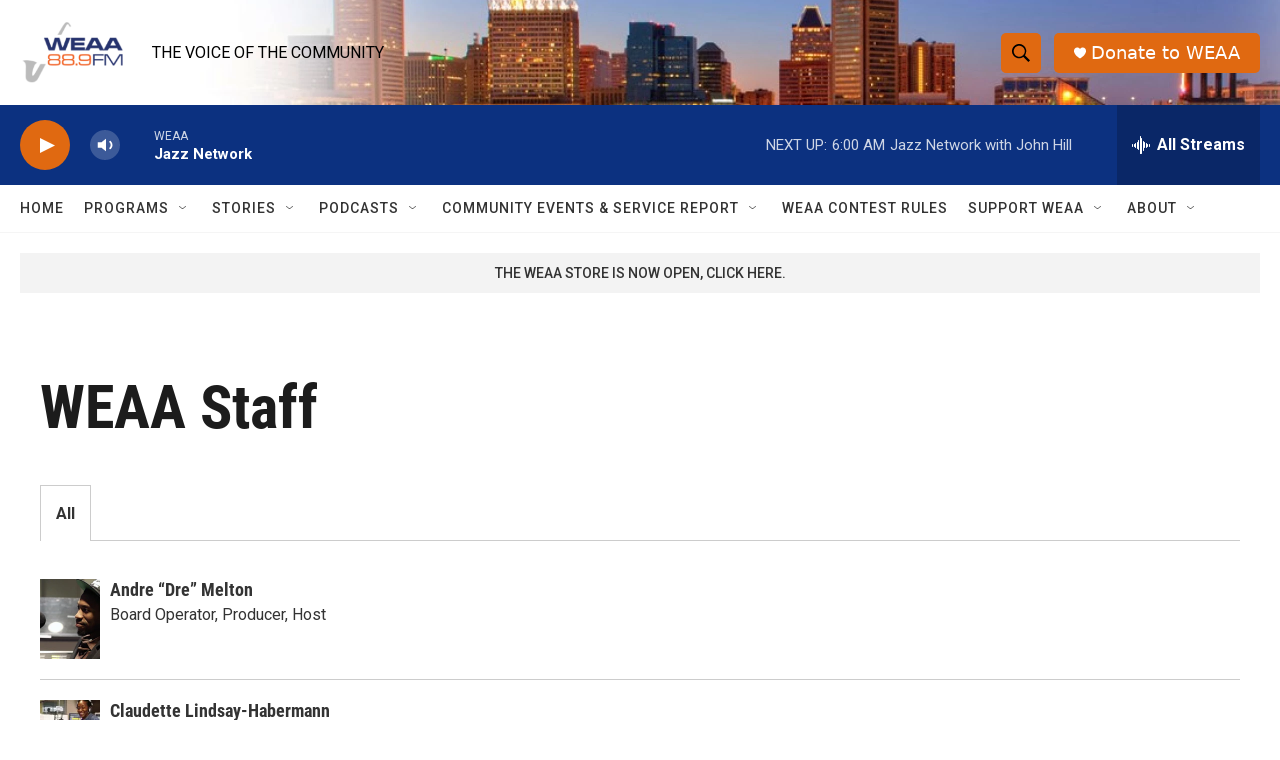

--- FILE ---
content_type: text/html;charset=UTF-8
request_url: https://www.weaa.org/weaa-staff
body_size: 31890
content:
<!DOCTYPE html>
<html class="OneOffPage" lang="en">
    <head>
    <meta charset="UTF-8">

    

    <style data-cssvarsponyfill="true">
        :root { --siteBgColorInverse: #121212; --primaryTextColorInverse: #ffffff; --secondaryTextColorInverse: #cccccc; --tertiaryTextColorInverse: #cccccc; --headerBgColorInverse: #000000; --headerBorderColorInverse: #858585; --headerTextColorInverse: #ffffff; --secC1_Inverse: #a2a2a2; --secC4_Inverse: #282828; --headerNavBarBgColorInverse: #121212; --headerMenuBgColorInverse: #ffffff; --headerMenuTextColorInverse: #6b2b85; --headerMenuTextColorHoverInverse: #6b2b85; --liveBlogTextColorInverse: #ffffff; --applyButtonColorInverse: #4485D5; --applyButtonTextColorInverse: #4485D5; --siteBgColor: #ffffff; --primaryTextColor: #333333; --secondaryTextColor: #666666; --secC1: #767676; --secC4: #f5f5f5; --secC5: #ffffff; --siteBgColor: #ffffff; --siteInverseBgColor: #000000; --linkColor: #1a7fc3; --linkHoverColor: #125c8e; --headerBgColor: #ffffff; --headerBgColorInverse: #000000; --headerBorderColor: #e6e6e6; --headerBorderColorInverse: #858585; --tertiaryTextColor: #1c1c1c; --headerTextColor: #000000; --buttonTextColor: #ffffff; --headerNavBarBgColor: #ffffff; --headerNavBarTextColor: #333333; --headerMenuBgColor: #ffffff; --headerMenuTextColor: #333333; --headerMenuTextColorHover: #68ac4d; --liveBlogTextColor: #282829; --applyButtonColor: #194173; --applyButtonTextColor: #2c4273; --primaryColor1: #0c3180; --primaryColor2: #e06911; --breakingColor: #ff6f00; --secC2: #cccccc; --secC3: #e6e6e6; --secC5: #ffffff; --linkColor: #1a7fc3; --linkHoverColor: #125c8e; --donateBGColor: #e06911; --headerIconColor: #ffffff; --hatButtonBgColor: #ffffff; --hatButtonBgHoverColor: #411c58; --hatButtonBorderColor: #411c58; --hatButtonBorderHoverColor: #ffffff; --hatButtoniconColor: #d62021; --hatButtonTextColor: #411c58; --hatButtonTextHoverColor: #ffffff; --footerTextColor: #ffffff; --footerTextBgColor: #ffffff; --footerPartnersBgColor: #000000; --listBorderColor: #030202; --gridBorderColor: #e6e6e6; --tagButtonBorderColor: #1a7fc3; --tagButtonTextColor: #1a7fc3; --breakingTextColor: #ffffff; --sectionTextColor: #ffffff; --contentWidth: 1240px; --primaryHeadlineFont: sans-serif; --secHlFont: sans-serif; --bodyFont: sans-serif; --colorWhite: #ffffff; --colorBlack: #000000;} .fonts-loaded { --primaryHeadlineFont: "Roboto Condensed"; --secHlFont: "Roboto Condensed"; --bodyFont: "Roboto"; --liveBlogBodyFont: "Roboto";}
    </style>

    

    <meta property="og:title" content="WEAA Staff">

    <meta property="og:url" content="https://www.weaa.org/weaa-staff">

    <meta property="og:site_name" content="WEAA">



    
    <meta name="twitter:card" content="summary_large_image"/>
    
    
    
    
    
    
    
    <meta name="twitter:site" content="@WEAA889"/>
    
    
    
    <meta name="twitter:title" content="WEAA Staff"/>
    
<meta name="disqus.shortname" content="npr-weaa">
<meta name="disqus.url" content="https://www.weaa.org/weaa-staff">
<meta name="disqus.title" content="WEAA Staff">
<meta name="disqus.identifier" content="0000017a-4486-d68e-ad7a-5caf60fb0000">

    <link data-cssvarsponyfill="true" class="Webpack-css" rel="stylesheet" href="https://npr.brightspotcdn.com/resource/00000177-1bc0-debb-a57f-dfcf4a950000/styleguide/All.min.0db89f2a608a6b13cec2d9fc84f71c45.gz.css">

    

    <style>.FooterNavigation-items-item {
    display: inline-block
}</style>
<style>[class*='-articleBody'] > ul,
[class*='-articleBody'] > ul ul {
    list-style-type: disc;
}</style>


    <meta name="viewport" content="width=device-width, initial-scale=1, viewport-fit=cover"><title>WEAA Staff</title><link rel="canonical" href="https://www.weaa.org/weaa-staff"><meta name="brightspot.contentId" content="0000017a-4486-d68e-ad7a-5caf60fb0000">
    
    <link type="application/rss+xml" rel="alternate" title="WEAA Staff" href="https://www.weaa.org/weaa-staff.rss">
    <meta name="brightspot-dataLayer" content="{
  &quot;author&quot; : null,
  &quot;bspStoryId&quot; : null,
  &quot;category&quot; : &quot;&quot;,
  &quot;inlineAudio&quot; : 0,
  &quot;keywords&quot; : null,
  &quot;nprCmsSite&quot; : false,
  &quot;nprStoryId&quot; : null,
  &quot;pageType&quot; : &quot;oneOffPage&quot;,
  &quot;program&quot; : null,
  &quot;publishedDate&quot; : null,
  &quot;siteName&quot; : null,
  &quot;station&quot; : null,
  &quot;stationOrgId&quot; : null,
  &quot;storyOrgId&quot; : null,
  &quot;storyTheme&quot; : null,
  &quot;storyTitle&quot; : null,
  &quot;timezone&quot; : null,
  &quot;wordCount&quot; : 0,
  &quot;series&quot; : null
}">
    <script id="brightspot-dataLayer">
        (function () {
            var dataValue = document.head.querySelector('meta[name="brightspot-dataLayer"]').content;
            if (dataValue) {
                window.brightspotDataLayer = JSON.parse(dataValue);
            }
        })();
    </script>

    <script type="application/ld+json">{"@context":"http://schema.org","@type":"WebPage","mainEntityOfPage":{"@type":"WebPage","@id":"https://www.weaa.org/weaa-staff"}}</script>

    

    
    <script src="https://npr.brightspotcdn.com/resource/00000177-1bc0-debb-a57f-dfcf4a950000/styleguide/All.min.fd8f7fccc526453c829dde80fc7c2ef5.gz.js" async></script>
    

    <script async="async" src="https://securepubads.g.doubleclick.net/tag/js/gpt.js"></script>
<script type="text/javascript">
    // Google tag setup
    var googletag = googletag || {};
    googletag.cmd = googletag.cmd || [];

    googletag.cmd.push(function () {
        // @see https://developers.google.com/publisher-tag/reference#googletag.PubAdsService_enableLazyLoad
        googletag.pubads().enableLazyLoad({
            fetchMarginPercent: 100, // fetch and render ads within this % of viewport
            renderMarginPercent: 100,
            mobileScaling: 1  // Same on mobile.
        });

        googletag.pubads().enableSingleRequest()
        googletag.pubads().enableAsyncRendering()
        googletag.pubads().collapseEmptyDivs()
        googletag.pubads().disableInitialLoad()
        googletag.enableServices()
    })
</script>
<meta name="gtm-dataLayer" content="{
  &quot;gtmAuthor&quot; : null,
  &quot;gtmBspStoryId&quot; : null,
  &quot;gtmCategory&quot; : null,
  &quot;gtmInlineAudio&quot; : 0,
  &quot;gtmKeywords&quot; : null,
  &quot;gtmNprCmsSite&quot; : null,
  &quot;gtmNprStoryId&quot; : null,
  &quot;gtmPageType&quot; : null,
  &quot;gtmProgram&quot; : null,
  &quot;gtmPublishedDate&quot; : null,
  &quot;gtmSiteName&quot; : null,
  &quot;gtmStation&quot; : null,
  &quot;gtmStationOrgId&quot; : null,
  &quot;gtmStoryOrgId&quot; : null,
  &quot;gtmStoryTheme&quot; : null,
  &quot;gtmStoryTitle&quot; : null,
  &quot;gtmTimezone&quot; : null,
  &quot;gtmWordCount&quot; : 0,
  &quot;gtmSeries&quot; : null
}"><script>

    (function () {
        var dataValue = document.head.querySelector('meta[name="gtm-dataLayer"]').content;
        if (dataValue) {
            window.dataLayer = window.dataLayer || [];
            dataValue = JSON.parse(dataValue);
            dataValue['event'] = 'gtmFirstView';
            window.dataLayer.push(dataValue);
        }
    })();

    (function(w,d,s,l,i){w[l]=w[l]||[];w[l].push({'gtm.start':
            new Date().getTime(),event:'gtm.js'});var f=d.getElementsByTagName(s)[0],
        j=d.createElement(s),dl=l!='dataLayer'?'&l='+l:'';j.async=true;j.src=
        'https://www.googletagmanager.com/gtm.js?id='+i+dl;f.parentNode.insertBefore(j,f);
})(window,document,'script','dataLayer','GTM-N39QFDR');</script><!-- no longer used, moved disqus script to be loaded by ps-disqus-comment-module.js to avoid errors --><script>window.addEventListener('DOMContentLoaded', (event) => {
    window.nulldurationobserver = new MutationObserver(function (mutations) {
        document.querySelectorAll('.StreamPill-duration').forEach(pill => { 
      if (pill.innerText == "LISTENNULL") {
         pill.innerText = "LISTEN"
      } 
    });
      });

      window.nulldurationobserver.observe(document.body, {
        childList: true,
        subtree: true
      });
});
</script>


    <script>
        var head = document.getElementsByTagName('head')
        head = head[0]
        var link = document.createElement('link');
        link.setAttribute('href', 'https://fonts.googleapis.com/css?family=Roboto Condensed|Roboto|Roboto:400,500,700&display=swap');
        var relList = link.relList;

        if (relList && relList.supports('preload')) {
            link.setAttribute('as', 'style');
            link.setAttribute('rel', 'preload');
            link.setAttribute('onload', 'this.rel="stylesheet"');
            link.setAttribute('crossorigin', 'anonymous');
        } else {
            link.setAttribute('rel', 'stylesheet');
        }

        head.appendChild(link);
    </script>
</head>


    <body class="OneOffPage-body" data-content-width="1240px">
    <noscript>
    <iframe src="https://www.googletagmanager.com/ns.html?id=GTM-N39QFDR" height="0" width="0" style="display:none;visibility:hidden"></iframe>
</noscript>
        

    <!-- Putting icons here, so we don't have to include in a bunch of -body hbs's -->
<svg xmlns="http://www.w3.org/2000/svg" style="display:none" id="iconsMap1" class="iconsMap">
    <symbol id="play-icon" viewBox="0 0 115 115">
        <polygon points="0,0 115,57.5 0,115" fill="currentColor" />
    </symbol>
    <symbol id="grid" viewBox="0 0 32 32">
            <g>
                <path d="M6.4,5.7 C6.4,6.166669 6.166669,6.4 5.7,6.4 L0.7,6.4 C0.233331,6.4 0,6.166669 0,5.7 L0,0.7 C0,0.233331 0.233331,0 0.7,0 L5.7,0 C6.166669,0 6.4,0.233331 6.4,0.7 L6.4,5.7 Z M19.2,5.7 C19.2,6.166669 18.966669,6.4 18.5,6.4 L13.5,6.4 C13.033331,6.4 12.8,6.166669 12.8,5.7 L12.8,0.7 C12.8,0.233331 13.033331,0 13.5,0 L18.5,0 C18.966669,0 19.2,0.233331 19.2,0.7 L19.2,5.7 Z M32,5.7 C32,6.166669 31.766669,6.4 31.3,6.4 L26.3,6.4 C25.833331,6.4 25.6,6.166669 25.6,5.7 L25.6,0.7 C25.6,0.233331 25.833331,0 26.3,0 L31.3,0 C31.766669,0 32,0.233331 32,0.7 L32,5.7 Z M6.4,18.5 C6.4,18.966669 6.166669,19.2 5.7,19.2 L0.7,19.2 C0.233331,19.2 0,18.966669 0,18.5 L0,13.5 C0,13.033331 0.233331,12.8 0.7,12.8 L5.7,12.8 C6.166669,12.8 6.4,13.033331 6.4,13.5 L6.4,18.5 Z M19.2,18.5 C19.2,18.966669 18.966669,19.2 18.5,19.2 L13.5,19.2 C13.033331,19.2 12.8,18.966669 12.8,18.5 L12.8,13.5 C12.8,13.033331 13.033331,12.8 13.5,12.8 L18.5,12.8 C18.966669,12.8 19.2,13.033331 19.2,13.5 L19.2,18.5 Z M32,18.5 C32,18.966669 31.766669,19.2 31.3,19.2 L26.3,19.2 C25.833331,19.2 25.6,18.966669 25.6,18.5 L25.6,13.5 C25.6,13.033331 25.833331,12.8 26.3,12.8 L31.3,12.8 C31.766669,12.8 32,13.033331 32,13.5 L32,18.5 Z M6.4,31.3 C6.4,31.766669 6.166669,32 5.7,32 L0.7,32 C0.233331,32 0,31.766669 0,31.3 L0,26.3 C0,25.833331 0.233331,25.6 0.7,25.6 L5.7,25.6 C6.166669,25.6 6.4,25.833331 6.4,26.3 L6.4,31.3 Z M19.2,31.3 C19.2,31.766669 18.966669,32 18.5,32 L13.5,32 C13.033331,32 12.8,31.766669 12.8,31.3 L12.8,26.3 C12.8,25.833331 13.033331,25.6 13.5,25.6 L18.5,25.6 C18.966669,25.6 19.2,25.833331 19.2,26.3 L19.2,31.3 Z M32,31.3 C32,31.766669 31.766669,32 31.3,32 L26.3,32 C25.833331,32 25.6,31.766669 25.6,31.3 L25.6,26.3 C25.6,25.833331 25.833331,25.6 26.3,25.6 L31.3,25.6 C31.766669,25.6 32,25.833331 32,26.3 L32,31.3 Z" id=""></path>
            </g>
    </symbol>
    <symbol id="radio-stream" width="18" height="19" viewBox="0 0 18 19">
        <g fill="currentColor" fill-rule="nonzero">
            <path d="M.5 8c-.276 0-.5.253-.5.565v1.87c0 .312.224.565.5.565s.5-.253.5-.565v-1.87C1 8.253.776 8 .5 8zM2.5 8c-.276 0-.5.253-.5.565v1.87c0 .312.224.565.5.565s.5-.253.5-.565v-1.87C3 8.253 2.776 8 2.5 8zM3.5 7c-.276 0-.5.276-.5.617v3.766c0 .34.224.617.5.617s.5-.276.5-.617V7.617C4 7.277 3.776 7 3.5 7zM5.5 6c-.276 0-.5.275-.5.613v5.774c0 .338.224.613.5.613s.5-.275.5-.613V6.613C6 6.275 5.776 6 5.5 6zM6.5 4c-.276 0-.5.26-.5.58v8.84c0 .32.224.58.5.58s.5-.26.5-.58V4.58C7 4.26 6.776 4 6.5 4zM8.5 0c-.276 0-.5.273-.5.61v17.78c0 .337.224.61.5.61s.5-.273.5-.61V.61C9 .273 8.776 0 8.5 0zM9.5 2c-.276 0-.5.274-.5.612v14.776c0 .338.224.612.5.612s.5-.274.5-.612V2.612C10 2.274 9.776 2 9.5 2zM11.5 5c-.276 0-.5.276-.5.616v8.768c0 .34.224.616.5.616s.5-.276.5-.616V5.616c0-.34-.224-.616-.5-.616zM12.5 6c-.276 0-.5.262-.5.584v4.832c0 .322.224.584.5.584s.5-.262.5-.584V6.584c0-.322-.224-.584-.5-.584zM14.5 7c-.276 0-.5.29-.5.647v3.706c0 .357.224.647.5.647s.5-.29.5-.647V7.647C15 7.29 14.776 7 14.5 7zM15.5 8c-.276 0-.5.253-.5.565v1.87c0 .312.224.565.5.565s.5-.253.5-.565v-1.87c0-.312-.224-.565-.5-.565zM17.5 8c-.276 0-.5.253-.5.565v1.87c0 .312.224.565.5.565s.5-.253.5-.565v-1.87c0-.312-.224-.565-.5-.565z"/>
        </g>
    </symbol>
    <symbol id="icon-magnify" viewBox="0 0 31 31">
        <g>
            <path fill-rule="evenodd" d="M22.604 18.89l-.323.566 8.719 8.8L28.255 31l-8.719-8.8-.565.404c-2.152 1.346-4.386 2.018-6.7 2.018-3.39 0-6.284-1.21-8.679-3.632C1.197 18.568 0 15.66 0 12.27c0-3.39 1.197-6.283 3.592-8.678C5.987 1.197 8.88 0 12.271 0c3.39 0 6.283 1.197 8.678 3.592 2.395 2.395 3.593 5.288 3.593 8.679 0 2.368-.646 4.574-1.938 6.62zM19.162 5.77C17.322 3.925 15.089 3 12.46 3c-2.628 0-4.862.924-6.702 2.77C3.92 7.619 3 9.862 3 12.5c0 2.639.92 4.882 2.76 6.73C7.598 21.075 9.832 22 12.46 22c2.629 0 4.862-.924 6.702-2.77C21.054 17.33 22 15.085 22 12.5c0-2.586-.946-4.83-2.838-6.73z"/>
        </g>
    </symbol>
    <symbol id="burger-menu" viewBox="0 0 14 10">
        <g>
            <path fill-rule="evenodd" d="M0 5.5v-1h14v1H0zM0 1V0h14v1H0zm0 9V9h14v1H0z"></path>
        </g>
    </symbol>
    <symbol id="close-x" viewBox="0 0 14 14">
        <g>
            <path fill-rule="nonzero" d="M6.336 7L0 .664.664 0 7 6.336 13.336 0 14 .664 7.664 7 14 13.336l-.664.664L7 7.664.664 14 0 13.336 6.336 7z"></path>
        </g>
    </symbol>
    <symbol id="share-more-arrow" viewBox="0 0 512 512" style="enable-background:new 0 0 512 512;">
        <g>
            <g>
                <path d="M512,241.7L273.643,3.343v156.152c-71.41,3.744-138.015,33.337-188.958,84.28C30.075,298.384,0,370.991,0,448.222v60.436
                    l29.069-52.985c45.354-82.671,132.173-134.027,226.573-134.027c5.986,0,12.004,0.212,18.001,0.632v157.779L512,241.7z
                    M255.642,290.666c-84.543,0-163.661,36.792-217.939,98.885c26.634-114.177,129.256-199.483,251.429-199.483h15.489V78.131
                    l163.568,163.568L304.621,405.267V294.531l-13.585-1.683C279.347,291.401,267.439,290.666,255.642,290.666z"></path>
            </g>
        </g>
    </symbol>
    <symbol id="chevron" viewBox="0 0 100 100">
        <g>
            <path d="M22.4566257,37.2056786 L-21.4456527,71.9511488 C-22.9248661,72.9681457 -24.9073712,72.5311671 -25.8758148,70.9765924 L-26.9788683,69.2027424 C-27.9450684,67.6481676 -27.5292733,65.5646602 -26.0500598,64.5484493 L20.154796,28.2208967 C21.5532435,27.2597011 23.3600078,27.2597011 24.759951,28.2208967 L71.0500598,64.4659264 C72.5292733,65.4829232 72.9450684,67.5672166 71.9788683,69.1217913 L70.8750669,70.8956413 C69.9073712,72.4502161 67.9241183,72.8848368 66.4449048,71.8694118 L22.4566257,37.2056786 Z" id="Transparent-Chevron" transform="translate(22.500000, 50.000000) rotate(90.000000) translate(-22.500000, -50.000000) "></path>
        </g>
    </symbol>
</svg>

<svg xmlns="http://www.w3.org/2000/svg" style="display:none" id="iconsMap2" class="iconsMap">
    <symbol id="mono-icon-facebook" viewBox="0 0 10 19">
        <path fill-rule="evenodd" d="M2.707 18.25V10.2H0V7h2.707V4.469c0-1.336.375-2.373 1.125-3.112C4.582.62 5.578.25 6.82.25c1.008 0 1.828.047 2.461.14v2.848H7.594c-.633 0-1.067.14-1.301.422-.188.235-.281.61-.281 1.125V7H9l-.422 3.2H6.012v8.05H2.707z"></path>
    </symbol>
    <symbol id="mono-icon-instagram" viewBox="0 0 17 17">
        <g>
            <path fill-rule="evenodd" d="M8.281 4.207c.727 0 1.4.182 2.022.545a4.055 4.055 0 0 1 1.476 1.477c.364.62.545 1.294.545 2.021 0 .727-.181 1.4-.545 2.021a4.055 4.055 0 0 1-1.476 1.477 3.934 3.934 0 0 1-2.022.545c-.726 0-1.4-.182-2.021-.545a4.055 4.055 0 0 1-1.477-1.477 3.934 3.934 0 0 1-.545-2.021c0-.727.182-1.4.545-2.021A4.055 4.055 0 0 1 6.26 4.752a3.934 3.934 0 0 1 2.021-.545zm0 6.68a2.54 2.54 0 0 0 1.864-.774 2.54 2.54 0 0 0 .773-1.863 2.54 2.54 0 0 0-.773-1.863 2.54 2.54 0 0 0-1.864-.774 2.54 2.54 0 0 0-1.863.774 2.54 2.54 0 0 0-.773 1.863c0 .727.257 1.348.773 1.863a2.54 2.54 0 0 0 1.863.774zM13.45 4.03c-.023.258-.123.48-.299.668a.856.856 0 0 1-.65.281.913.913 0 0 1-.668-.28.913.913 0 0 1-.281-.669c0-.258.094-.48.281-.668a.913.913 0 0 1 .668-.28c.258 0 .48.093.668.28.187.188.281.41.281.668zm2.672.95c.023.656.035 1.746.035 3.269 0 1.523-.017 2.62-.053 3.287-.035.668-.134 1.248-.298 1.74a4.098 4.098 0 0 1-.967 1.53 4.098 4.098 0 0 1-1.53.966c-.492.164-1.072.264-1.74.3-.668.034-1.763.052-3.287.052-1.523 0-2.619-.018-3.287-.053-.668-.035-1.248-.146-1.74-.334a3.747 3.747 0 0 1-1.53-.931 4.098 4.098 0 0 1-.966-1.53c-.164-.492-.264-1.072-.299-1.74C.424 10.87.406 9.773.406 8.25S.424 5.63.46 4.963c.035-.668.135-1.248.299-1.74.21-.586.533-1.096.967-1.53A4.098 4.098 0 0 1 3.254.727c.492-.164 1.072-.264 1.74-.3C5.662.394 6.758.376 8.281.376c1.524 0 2.62.018 3.287.053.668.035 1.248.135 1.74.299a4.098 4.098 0 0 1 2.496 2.496c.165.492.27 1.078.317 1.757zm-1.687 7.91c.14-.399.234-1.032.28-1.899.024-.515.036-1.242.036-2.18V7.689c0-.961-.012-1.688-.035-2.18-.047-.89-.14-1.524-.281-1.899a2.537 2.537 0 0 0-1.512-1.511c-.375-.14-1.008-.235-1.899-.282a51.292 51.292 0 0 0-2.18-.035H7.72c-.938 0-1.664.012-2.18.035-.867.047-1.5.141-1.898.282a2.537 2.537 0 0 0-1.512 1.511c-.14.375-.234 1.008-.281 1.899a51.292 51.292 0 0 0-.036 2.18v1.125c0 .937.012 1.664.036 2.18.047.866.14 1.5.28 1.898.306.726.81 1.23 1.513 1.511.398.141 1.03.235 1.898.282.516.023 1.242.035 2.18.035h1.125c.96 0 1.687-.012 2.18-.035.89-.047 1.523-.141 1.898-.282.726-.304 1.23-.808 1.512-1.511z"></path>
        </g>
    </symbol>
    <symbol id="mono-icon-email" viewBox="0 0 512 512">
        <g>
            <path d="M67,148.7c11,5.8,163.8,89.1,169.5,92.1c5.7,3,11.5,4.4,20.5,4.4c9,0,14.8-1.4,20.5-4.4c5.7-3,158.5-86.3,169.5-92.1
                c4.1-2.1,11-5.9,12.5-10.2c2.6-7.6-0.2-10.5-11.3-10.5H257H65.8c-11.1,0-13.9,3-11.3,10.5C56,142.9,62.9,146.6,67,148.7z"></path>
            <path d="M455.7,153.2c-8.2,4.2-81.8,56.6-130.5,88.1l82.2,92.5c2,2,2.9,4.4,1.8,5.6c-1.2,1.1-3.8,0.5-5.9-1.4l-98.6-83.2
                c-14.9,9.6-25.4,16.2-27.2,17.2c-7.7,3.9-13.1,4.4-20.5,4.4c-7.4,0-12.8-0.5-20.5-4.4c-1.9-1-12.3-7.6-27.2-17.2l-98.6,83.2
                c-2,2-4.7,2.6-5.9,1.4c-1.2-1.1-0.3-3.6,1.7-5.6l82.1-92.5c-48.7-31.5-123.1-83.9-131.3-88.1c-8.8-4.5-9.3,0.8-9.3,4.9
                c0,4.1,0,205,0,205c0,9.3,13.7,20.9,23.5,20.9H257h185.5c9.8,0,21.5-11.7,21.5-20.9c0,0,0-201,0-205
                C464,153.9,464.6,148.7,455.7,153.2z"></path>
        </g>
    </symbol>
    <symbol id="default-image" width="24" height="24" viewBox="0 0 24 24" fill="none" stroke="currentColor" stroke-width="2" stroke-linecap="round" stroke-linejoin="round" class="feather feather-image">
        <rect x="3" y="3" width="18" height="18" rx="2" ry="2"></rect>
        <circle cx="8.5" cy="8.5" r="1.5"></circle>
        <polyline points="21 15 16 10 5 21"></polyline>
    </symbol>
    <symbol id="icon-email" width="18px" viewBox="0 0 20 14">
        <g id="Symbols" stroke="none" stroke-width="1" fill="none" fill-rule="evenodd" stroke-linecap="round" stroke-linejoin="round">
            <g id="social-button-bar" transform="translate(-125.000000, -8.000000)" stroke="#000000">
                <g id="Group-2" transform="translate(120.000000, 0.000000)">
                    <g id="envelope" transform="translate(6.000000, 9.000000)">
                        <path d="M17.5909091,10.6363636 C17.5909091,11.3138182 17.0410909,11.8636364 16.3636364,11.8636364 L1.63636364,11.8636364 C0.958909091,11.8636364 0.409090909,11.3138182 0.409090909,10.6363636 L0.409090909,1.63636364 C0.409090909,0.958090909 0.958909091,0.409090909 1.63636364,0.409090909 L16.3636364,0.409090909 C17.0410909,0.409090909 17.5909091,0.958090909 17.5909091,1.63636364 L17.5909091,10.6363636 L17.5909091,10.6363636 Z" id="Stroke-406"></path>
                        <polyline id="Stroke-407" points="17.1818182 0.818181818 9 7.36363636 0.818181818 0.818181818"></polyline>
                    </g>
                </g>
            </g>
        </g>
    </symbol>
    <symbol id="mono-icon-print" viewBox="0 0 12 12">
        <g fill-rule="evenodd">
            <path fill-rule="nonzero" d="M9 10V7H3v3H1a1 1 0 0 1-1-1V4a1 1 0 0 1 1-1h10a1 1 0 0 1 1 1v3.132A2.868 2.868 0 0 1 9.132 10H9zm.5-4.5a1 1 0 1 0 0-2 1 1 0 0 0 0 2zM3 0h6v2H3z"></path>
            <path d="M4 8h4v4H4z"></path>
        </g>
    </symbol>
    <symbol id="mono-icon-copylink" viewBox="0 0 12 12">
        <g fill-rule="evenodd">
            <path d="M10.199 2.378c.222.205.4.548.465.897.062.332.016.614-.132.774L8.627 6.106c-.187.203-.512.232-.75-.014a.498.498 0 0 0-.706.028.499.499 0 0 0 .026.706 1.509 1.509 0 0 0 2.165-.04l1.903-2.06c.37-.398.506-.98.382-1.636-.105-.557-.392-1.097-.77-1.445L9.968.8C9.591.452 9.03.208 8.467.145 7.803.072 7.233.252 6.864.653L4.958 2.709a1.509 1.509 0 0 0 .126 2.161.5.5 0 1 0 .68-.734c-.264-.218-.26-.545-.071-.747L7.597 1.33c.147-.16.425-.228.76-.19.353.038.71.188.931.394l.91.843.001.001zM1.8 9.623c-.222-.205-.4-.549-.465-.897-.062-.332-.016-.614.132-.774l1.905-2.057c.187-.203.512-.232.75.014a.498.498 0 0 0 .706-.028.499.499 0 0 0-.026-.706 1.508 1.508 0 0 0-2.165.04L.734 7.275c-.37.399-.506.98-.382 1.637.105.557.392 1.097.77 1.445l.91.843c.376.35.937.594 1.5.656.664.073 1.234-.106 1.603-.507L7.04 9.291a1.508 1.508 0 0 0-.126-2.16.5.5 0 0 0-.68.734c.264.218.26.545.071.747l-1.904 2.057c-.147.16-.425.228-.76.191-.353-.038-.71-.188-.931-.394l-.91-.843z"></path>
            <path d="M8.208 3.614a.5.5 0 0 0-.707.028L3.764 7.677a.5.5 0 0 0 .734.68L8.235 4.32a.5.5 0 0 0-.027-.707"></path>
        </g>
    </symbol>
    <symbol id="mono-icon-linkedin" viewBox="0 0 16 17">
        <g fill-rule="evenodd">
            <path d="M3.734 16.125H.464V5.613h3.27zM2.117 4.172c-.515 0-.96-.188-1.336-.563A1.825 1.825 0 0 1 .22 2.273c0-.515.187-.96.562-1.335.375-.375.82-.563 1.336-.563.516 0 .961.188 1.336.563.375.375.563.82.563 1.335 0 .516-.188.961-.563 1.336-.375.375-.82.563-1.336.563zM15.969 16.125h-3.27v-5.133c0-.844-.07-1.453-.21-1.828-.259-.633-.762-.95-1.512-.95s-1.278.282-1.582.845c-.235.421-.352 1.043-.352 1.863v5.203H5.809V5.613h3.128v1.442h.036c.234-.469.609-.856 1.125-1.16.562-.375 1.218-.563 1.968-.563 1.524 0 2.59.48 3.2 1.441.468.774.703 1.97.703 3.586v5.766z"></path>
        </g>
    </symbol>
    <symbol id="mono-icon-pinterest" viewBox="0 0 512 512">
        <g>
            <path d="M256,32C132.3,32,32,132.3,32,256c0,91.7,55.2,170.5,134.1,205.2c-0.6-15.6-0.1-34.4,3.9-51.4
                c4.3-18.2,28.8-122.1,28.8-122.1s-7.2-14.3-7.2-35.4c0-33.2,19.2-58,43.2-58c20.4,0,30.2,15.3,30.2,33.6
                c0,20.5-13.1,51.1-19.8,79.5c-5.6,23.8,11.9,43.1,35.4,43.1c42.4,0,71-54.5,71-119.1c0-49.1-33.1-85.8-93.2-85.8
                c-67.9,0-110.3,50.7-110.3,107.3c0,19.5,5.8,33.3,14.8,43.9c4.1,4.9,4.7,6.9,3.2,12.5c-1.1,4.1-3.5,14-4.6,18
                c-1.5,5.7-6.1,7.7-11.2,5.6c-31.3-12.8-45.9-47-45.9-85.6c0-63.6,53.7-139.9,160.1-139.9c85.5,0,141.8,61.9,141.8,128.3
                c0,87.9-48.9,153.5-120.9,153.5c-24.2,0-46.9-13.1-54.7-27.9c0,0-13,51.6-15.8,61.6c-4.7,17.3-14,34.5-22.5,48
                c20.1,5.9,41.4,9.2,63.5,9.2c123.7,0,224-100.3,224-224C480,132.3,379.7,32,256,32z"></path>
        </g>
    </symbol>
    <symbol id="mono-icon-tumblr" viewBox="0 0 512 512">
        <g>
            <path d="M321.2,396.3c-11.8,0-22.4-2.8-31.5-8.3c-6.9-4.1-11.5-9.6-14-16.4c-2.6-6.9-3.6-22.3-3.6-46.4V224h96v-64h-96V48h-61.9
                c-2.7,21.5-7.5,44.7-14.5,58.6c-7,13.9-14,25.8-25.6,35.7c-11.6,9.9-25.6,17.9-41.9,23.3V224h48v140.4c0,19,2,33.5,5.9,43.5
                c4,10,11.1,19.5,21.4,28.4c10.3,8.9,22.8,15.7,37.3,20.5c14.6,4.8,31.4,7.2,50.4,7.2c16.7,0,30.3-1.7,44.7-5.1
                c14.4-3.4,30.5-9.3,48.2-17.6v-65.6C363.2,389.4,342.3,396.3,321.2,396.3z"></path>
        </g>
    </symbol>
    <symbol id="mono-icon-twitter" viewBox="0 0 1200 1227">
        <g>
            <path d="M714.163 519.284L1160.89 0H1055.03L667.137 450.887L357.328 0H0L468.492 681.821L0 1226.37H105.866L515.491
            750.218L842.672 1226.37H1200L714.137 519.284H714.163ZM569.165 687.828L521.697 619.934L144.011 79.6944H306.615L611.412
            515.685L658.88 583.579L1055.08 1150.3H892.476L569.165 687.854V687.828Z" fill="white"></path>
        </g>
    </symbol>
    <symbol id="mono-icon-youtube" viewBox="0 0 512 512">
        <g>
            <path fill-rule="evenodd" d="M508.6,148.8c0-45-33.1-81.2-74-81.2C379.2,65,322.7,64,265,64c-3,0-6,0-9,0s-6,0-9,0c-57.6,0-114.2,1-169.6,3.6
                c-40.8,0-73.9,36.4-73.9,81.4C1,184.6-0.1,220.2,0,255.8C-0.1,291.4,1,327,3.4,362.7c0,45,33.1,81.5,73.9,81.5
                c58.2,2.7,117.9,3.9,178.6,3.8c60.8,0.2,120.3-1,178.6-3.8c40.9,0,74-36.5,74-81.5c2.4-35.7,3.5-71.3,3.4-107
                C512.1,220.1,511,184.5,508.6,148.8z M207,353.9V157.4l145,98.2L207,353.9z"></path>
        </g>
    </symbol>
    <symbol id="mono-icon-flipboard" viewBox="0 0 500 500">
        <g>
            <path d="M0,0V500H500V0ZM400,200H300V300H200V400H100V100H400Z"></path>
        </g>
    </symbol>
    <symbol id="mono-icon-bluesky" viewBox="0 0 568 501">
        <g>
            <path d="M123.121 33.6637C188.241 82.5526 258.281 181.681 284 234.873C309.719 181.681 379.759 82.5526 444.879
            33.6637C491.866 -1.61183 568 -28.9064 568 57.9464C568 75.2916 558.055 203.659 552.222 224.501C531.947 296.954
            458.067 315.434 392.347 304.249C507.222 323.8 536.444 388.56 473.333 453.32C353.473 576.312 301.061 422.461
            287.631 383.039C285.169 375.812 284.017 372.431 284 375.306C283.983 372.431 282.831 375.812 280.369 383.039C266.939
            422.461 214.527 576.312 94.6667 453.32C31.5556 388.56 60.7778 323.8 175.653 304.249C109.933 315.434 36.0535
            296.954 15.7778 224.501C9.94525 203.659 0 75.2916 0 57.9464C0 -28.9064 76.1345 -1.61183 123.121 33.6637Z"
            fill="white">
            </path>
        </g>
    </symbol>
    <symbol id="mono-icon-threads" viewBox="0 0 192 192">
        <g>
            <path d="M141.537 88.9883C140.71 88.5919 139.87 88.2104 139.019 87.8451C137.537 60.5382 122.616 44.905 97.5619 44.745C97.4484 44.7443 97.3355 44.7443 97.222 44.7443C82.2364 44.7443 69.7731 51.1409 62.102 62.7807L75.881 72.2328C81.6116 63.5383 90.6052 61.6848 97.2286 61.6848C97.3051 61.6848 97.3819 61.6848 97.4576 61.6855C105.707 61.7381 111.932 64.1366 115.961 68.814C118.893 72.2193 120.854 76.925 121.825 82.8638C114.511 81.6207 106.601 81.2385 98.145 81.7233C74.3247 83.0954 59.0111 96.9879 60.0396 116.292C60.5615 126.084 65.4397 134.508 73.775 140.011C80.8224 144.663 89.899 146.938 99.3323 146.423C111.79 145.74 121.563 140.987 128.381 132.296C133.559 125.696 136.834 117.143 138.28 106.366C144.217 109.949 148.617 114.664 151.047 120.332C155.179 129.967 155.42 145.8 142.501 158.708C131.182 170.016 117.576 174.908 97.0135 175.059C74.2042 174.89 56.9538 167.575 45.7381 153.317C35.2355 139.966 29.8077 120.682 29.6052 96C29.8077 71.3178 35.2355 52.0336 45.7381 38.6827C56.9538 24.4249 74.2039 17.11 97.0132 16.9405C119.988 17.1113 137.539 24.4614 149.184 38.788C154.894 45.8136 159.199 54.6488 162.037 64.9503L178.184 60.6422C174.744 47.9622 169.331 37.0357 161.965 27.974C147.036 9.60668 125.202 0.195148 97.0695 0H96.9569C68.8816 0.19447 47.2921 9.6418 32.7883 28.0793C19.8819 44.4864 13.2244 67.3157 13.0007 95.9325L13 96L13.0007 96.0675C13.2244 124.684 19.8819 147.514 32.7883 163.921C47.2921 182.358 68.8816 191.806 96.9569 192H97.0695C122.03 191.827 139.624 185.292 154.118 170.811C173.081 151.866 172.51 128.119 166.26 113.541C161.776 103.087 153.227 94.5962 141.537 88.9883ZM98.4405 129.507C88.0005 130.095 77.1544 125.409 76.6196 115.372C76.2232 107.93 81.9158 99.626 99.0812 98.6368C101.047 98.5234 102.976 98.468 104.871 98.468C111.106 98.468 116.939 99.0737 122.242 100.233C120.264 124.935 108.662 128.946 98.4405 129.507Z" fill="white"></path>
        </g>
    </symbol>
 </svg>

<svg xmlns="http://www.w3.org/2000/svg" style="display:none" id="iconsMap3" class="iconsMap">
    <symbol id="volume-mute" x="0px" y="0px" viewBox="0 0 24 24" style="enable-background:new 0 0 24 24;">
        <polygon fill="currentColor" points="11,5 6,9 2,9 2,15 6,15 11,19 "/>
        <line style="fill:none;stroke:currentColor;stroke-width:2;stroke-linecap:round;stroke-linejoin:round;" x1="23" y1="9" x2="17" y2="15"/>
        <line style="fill:none;stroke:currentColor;stroke-width:2;stroke-linecap:round;stroke-linejoin:round;" x1="17" y1="9" x2="23" y2="15"/>
    </symbol>
    <symbol id="volume-low" x="0px" y="0px" viewBox="0 0 24 24" style="enable-background:new 0 0 24 24;" xml:space="preserve">
        <polygon fill="currentColor" points="11,5 6,9 2,9 2,15 6,15 11,19 "/>
    </symbol>
    <symbol id="volume-mid" x="0px" y="0px" viewBox="0 0 24 24" style="enable-background:new 0 0 24 24;">
        <polygon fill="currentColor" points="11,5 6,9 2,9 2,15 6,15 11,19 "/>
        <path style="fill:none;stroke:currentColor;stroke-width:2;stroke-linecap:round;stroke-linejoin:round;" d="M15.5,8.5c2,2,2,5.1,0,7.1"/>
    </symbol>
    <symbol id="volume-high" x="0px" y="0px" viewBox="0 0 24 24" style="enable-background:new 0 0 24 24;">
        <polygon fill="currentColor" points="11,5 6,9 2,9 2,15 6,15 11,19 "/>
        <path style="fill:none;stroke:currentColor;stroke-width:2;stroke-linecap:round;stroke-linejoin:round;" d="M19.1,4.9c3.9,3.9,3.9,10.2,0,14.1 M15.5,8.5c2,2,2,5.1,0,7.1"/>
    </symbol>
    <symbol id="pause-icon" viewBox="0 0 12 16">
        <rect x="0" y="0" width="4" height="16" fill="currentColor"></rect>
        <rect x="8" y="0" width="4" height="16" fill="currentColor"></rect>
    </symbol>
    <symbol id="heart" viewBox="0 0 24 24">
        <g>
            <path d="M12 4.435c-1.989-5.399-12-4.597-12 3.568 0 4.068 3.06 9.481 12 14.997 8.94-5.516 12-10.929 12-14.997 0-8.118-10-8.999-12-3.568z"/>
        </g>
    </symbol>
    <symbol id="icon-location" width="24" height="24" viewBox="0 0 24 24" fill="currentColor" stroke="currentColor" stroke-width="2" stroke-linecap="round" stroke-linejoin="round" class="feather feather-map-pin">
        <path d="M21 10c0 7-9 13-9 13s-9-6-9-13a9 9 0 0 1 18 0z" fill="currentColor" fill-opacity="1"></path>
        <circle cx="12" cy="10" r="5" fill="#ffffff"></circle>
    </symbol>
    <symbol id="icon-ticket" width="23px" height="15px" viewBox="0 0 23 15">
        <g stroke="none" stroke-width="1" fill="none" fill-rule="evenodd">
            <g transform="translate(-625.000000, -1024.000000)">
                <g transform="translate(625.000000, 1024.000000)">
                    <path d="M0,12.057377 L0,3.94262296 C0.322189879,4.12588308 0.696256938,4.23076923 1.0952381,4.23076923 C2.30500469,4.23076923 3.28571429,3.26645946 3.28571429,2.07692308 C3.28571429,1.68461385 3.17904435,1.31680209 2.99266757,1 L20.0073324,1 C19.8209556,1.31680209 19.7142857,1.68461385 19.7142857,2.07692308 C19.7142857,3.26645946 20.6949953,4.23076923 21.9047619,4.23076923 C22.3037431,4.23076923 22.6778101,4.12588308 23,3.94262296 L23,12.057377 C22.6778101,11.8741169 22.3037431,11.7692308 21.9047619,11.7692308 C20.6949953,11.7692308 19.7142857,12.7335405 19.7142857,13.9230769 C19.7142857,14.3153862 19.8209556,14.6831979 20.0073324,15 L2.99266757,15 C3.17904435,14.6831979 3.28571429,14.3153862 3.28571429,13.9230769 C3.28571429,12.7335405 2.30500469,11.7692308 1.0952381,11.7692308 C0.696256938,11.7692308 0.322189879,11.8741169 -2.13162821e-14,12.057377 Z" fill="currentColor"></path>
                    <path d="M14.5,0.533333333 L14.5,15.4666667" stroke="#FFFFFF" stroke-linecap="square" stroke-dasharray="2"></path>
                </g>
            </g>
        </g>
    </symbol>
    <symbol id="icon-refresh" width="24" height="24" viewBox="0 0 24 24" fill="none" stroke="currentColor" stroke-width="2" stroke-linecap="round" stroke-linejoin="round" class="feather feather-refresh-cw">
        <polyline points="23 4 23 10 17 10"></polyline>
        <polyline points="1 20 1 14 7 14"></polyline>
        <path d="M3.51 9a9 9 0 0 1 14.85-3.36L23 10M1 14l4.64 4.36A9 9 0 0 0 20.49 15"></path>
    </symbol>

    <symbol>
    <g id="mono-icon-link-post" stroke="none" stroke-width="1" fill="none" fill-rule="evenodd">
        <g transform="translate(-313.000000, -10148.000000)" fill="#000000" fill-rule="nonzero">
            <g transform="translate(306.000000, 10142.000000)">
                <path d="M14.0614027,11.2506973 L14.3070318,11.2618997 C15.6181751,11.3582102 16.8219637,12.0327684 17.6059678,13.1077805 C17.8500396,13.4424472 17.7765978,13.9116075 17.441931,14.1556793 C17.1072643,14.3997511 16.638104,14.3263093 16.3940322,13.9916425 C15.8684436,13.270965 15.0667922,12.8217495 14.1971448,12.7578692 C13.3952042,12.6989624 12.605753,12.9728728 12.0021966,13.5148801 L11.8552806,13.6559298 L9.60365896,15.9651545 C8.45118119,17.1890154 8.4677248,19.1416686 9.64054436,20.3445766 C10.7566428,21.4893084 12.5263723,21.5504727 13.7041492,20.5254372 L13.8481981,20.3916503 L15.1367586,19.070032 C15.4259192,18.7734531 15.9007548,18.7674393 16.1973338,19.0565998 C16.466951,19.3194731 16.4964317,19.7357968 16.282313,20.0321436 L16.2107659,20.117175 L14.9130245,21.4480474 C13.1386707,23.205741 10.3106091,23.1805355 8.5665371,21.3917196 C6.88861294,19.6707486 6.81173139,16.9294487 8.36035888,15.1065701 L8.5206409,14.9274155 L10.7811785,12.6088842 C11.6500838,11.7173642 12.8355419,11.2288664 14.0614027,11.2506973 Z M22.4334629,7.60828039 C24.1113871,9.32925141 24.1882686,12.0705513 22.6396411,13.8934299 L22.4793591,14.0725845 L20.2188215,16.3911158 C19.2919892,17.3420705 18.0049901,17.8344754 16.6929682,17.7381003 C15.3818249,17.6417898 14.1780363,16.9672316 13.3940322,15.8922195 C13.1499604,15.5575528 13.2234022,15.0883925 13.558069,14.8443207 C13.8927357,14.6002489 14.361896,14.6736907 14.6059678,15.0083575 C15.1315564,15.729035 15.9332078,16.1782505 16.8028552,16.2421308 C17.6047958,16.3010376 18.394247,16.0271272 18.9978034,15.4851199 L19.1447194,15.3440702 L21.396341,13.0348455 C22.5488188,11.8109846 22.5322752,9.85833141 21.3594556,8.65542337 C20.2433572,7.51069163 18.4736277,7.44952726 17.2944986,8.47594561 L17.1502735,8.60991269 L15.8541776,9.93153101 C15.5641538,10.2272658 15.0893026,10.2318956 14.7935678,9.94187181 C14.524718,9.67821384 14.4964508,9.26180596 14.7114324,8.96608447 L14.783227,8.88126205 L16.0869755,7.55195256 C17.8613293,5.79425896 20.6893909,5.81946452 22.4334629,7.60828039 Z" id="Icon-Link"></path>
            </g>
        </g>
    </g>
    </symbol>
    <symbol id="icon-passport-badge" viewBox="0 0 80 80">
        <g fill="none" fill-rule="evenodd">
            <path fill="#5680FF" d="M0 0L80 0 0 80z" transform="translate(-464.000000, -281.000000) translate(100.000000, 180.000000) translate(364.000000, 101.000000)"/>
            <g fill="#FFF" fill-rule="nonzero">
                <path d="M17.067 31.676l-3.488-11.143-11.144-3.488 11.144-3.488 3.488-11.144 3.488 11.166 11.143 3.488-11.143 3.466-3.488 11.143zm4.935-19.567l1.207.373 2.896-4.475-4.497 2.895.394 1.207zm-9.871 0l.373-1.207-4.497-2.895 2.895 4.475 1.229-.373zm9.871 9.893l-.373 1.207 4.497 2.896-2.895-4.497-1.229.394zm-9.871 0l-1.207-.373-2.895 4.497 4.475-2.895-.373-1.229zm22.002-4.935c0 9.41-7.634 17.066-17.066 17.066C7.656 34.133 0 26.5 0 17.067 0 7.634 7.634 0 17.067 0c9.41 0 17.066 7.634 17.066 17.067zm-2.435 0c0-8.073-6.559-14.632-14.631-14.632-8.073 0-14.632 6.559-14.632 14.632 0 8.072 6.559 14.631 14.632 14.631 8.072-.022 14.631-6.58 14.631-14.631z" transform="translate(-464.000000, -281.000000) translate(100.000000, 180.000000) translate(364.000000, 101.000000) translate(6.400000, 6.400000)"/>
            </g>
        </g>
    </symbol>
    <symbol id="icon-passport-badge-circle" viewBox="0 0 45 45">
        <g fill="none" fill-rule="evenodd">
            <circle cx="23.5" cy="23" r="20.5" fill="#5680FF"/>
            <g fill="#FFF" fill-rule="nonzero">
                <path d="M17.067 31.676l-3.488-11.143-11.144-3.488 11.144-3.488 3.488-11.144 3.488 11.166 11.143 3.488-11.143 3.466-3.488 11.143zm4.935-19.567l1.207.373 2.896-4.475-4.497 2.895.394 1.207zm-9.871 0l.373-1.207-4.497-2.895 2.895 4.475 1.229-.373zm9.871 9.893l-.373 1.207 4.497 2.896-2.895-4.497-1.229.394zm-9.871 0l-1.207-.373-2.895 4.497 4.475-2.895-.373-1.229zm22.002-4.935c0 9.41-7.634 17.066-17.066 17.066C7.656 34.133 0 26.5 0 17.067 0 7.634 7.634 0 17.067 0c9.41 0 17.066 7.634 17.066 17.067zm-2.435 0c0-8.073-6.559-14.632-14.631-14.632-8.073 0-14.632 6.559-14.632 14.632 0 8.072 6.559 14.631 14.632 14.631 8.072-.022 14.631-6.58 14.631-14.631z" transform="translate(-464.000000, -281.000000) translate(100.000000, 180.000000) translate(364.000000, 101.000000) translate(6.400000, 6.400000)"/>
            </g>
        </g>
    </symbol>
    <symbol id="icon-pbs-charlotte-passport-navy" viewBox="0 0 401 42">
        <g fill="none" fill-rule="evenodd">
            <g transform="translate(-91.000000, -1361.000000) translate(89.000000, 1275.000000) translate(2.828125, 86.600000) translate(217.623043, -0.000000)">
                <circle cx="20.435" cy="20.435" r="20.435" fill="#5680FF"/>
                <path fill="#FFF" fill-rule="nonzero" d="M20.435 36.115l-3.743-11.96-11.96-3.743 11.96-3.744 3.743-11.96 3.744 11.984 11.96 3.743-11.96 3.72-3.744 11.96zm5.297-21l1.295.4 3.108-4.803-4.826 3.108.423 1.295zm-10.594 0l.4-1.295-4.826-3.108 3.108 4.803 1.318-.4zm10.594 10.617l-.4 1.295 4.826 3.108-3.107-4.826-1.319.423zm-10.594 0l-1.295-.4-3.107 4.826 4.802-3.107-.4-1.319zm23.614-5.297c0 10.1-8.193 18.317-18.317 18.317-10.1 0-18.316-8.193-18.316-18.317 0-10.123 8.193-18.316 18.316-18.316 10.1 0 18.317 8.193 18.317 18.316zm-2.614 0c0-8.664-7.039-15.703-15.703-15.703S4.732 11.772 4.732 20.435c0 8.664 7.04 15.703 15.703 15.703 8.664-.023 15.703-7.063 15.703-15.703z"/>
            </g>
            <path fill="currentColor" fill-rule="nonzero" d="M4.898 31.675v-8.216h2.1c2.866 0 5.075-.658 6.628-1.975 1.554-1.316 2.33-3.217 2.33-5.703 0-2.39-.729-4.19-2.187-5.395-1.46-1.206-3.59-1.81-6.391-1.81H0v23.099h4.898zm1.611-12.229H4.898V12.59h2.227c1.338 0 2.32.274 2.947.821.626.548.94 1.396.94 2.544 0 1.137-.374 2.004-1.122 2.599-.748.595-1.875.892-3.38.892zm22.024 12.229c2.612 0 4.68-.59 6.201-1.77 1.522-1.18 2.283-2.823 2.283-4.93 0-1.484-.324-2.674-.971-3.57-.648-.895-1.704-1.506-3.168-1.832v-.158c1.074-.18 1.935-.711 2.583-1.596.648-.885.972-2.017.972-3.397 0-2.032-.74-3.515-2.22-4.447-1.48-.932-3.858-1.398-7.133-1.398H19.89v23.098h8.642zm-.9-13.95h-2.844V12.59h2.575c1.401 0 2.425.192 3.073.576.648.385.972 1.02.972 1.904 0 .948-.298 1.627-.893 2.038-.595.41-1.556.616-2.883.616zm.347 9.905H24.79v-6.02h3.033c2.739 0 4.108.96 4.108 2.876 0 1.064-.321 1.854-.964 2.37-.642.516-1.638.774-2.986.774zm18.343 4.36c2.676 0 4.764-.6 6.265-1.8 1.5-1.201 2.251-2.844 2.251-4.93 0-1.506-.4-2.778-1.2-3.815-.801-1.038-2.281-2.072-4.44-3.105-1.633-.779-2.668-1.319-3.105-1.619-.437-.3-.755-.61-.955-.932-.2-.321-.3-.698-.3-1.13 0-.695.247-1.258.742-1.69.495-.432 1.206-.648 2.133-.648.78 0 1.572.1 2.377.3.806.2 1.825.553 3.058 1.059l1.58-3.808c-1.19-.516-2.33-.916-3.421-1.2-1.09-.285-2.236-.427-3.436-.427-2.444 0-4.358.585-5.743 1.754-1.385 1.169-2.078 2.775-2.078 4.818 0 1.085.211 2.033.632 2.844.422.811.985 1.522 1.69 2.133.706.61 1.765 1.248 3.176 1.912 1.506.716 2.504 1.237 2.994 1.564.49.326.861.666 1.114 1.019.253.353.38.755.38 1.208 0 .811-.288 1.422-.862 1.833-.574.41-1.398.616-2.472.616-.896 0-1.883-.142-2.963-.426-1.08-.285-2.398-.775-3.957-1.47v4.55c1.896.927 4.076 1.39 6.54 1.39zm29.609 0c2.338 0 4.455-.394 6.351-1.184v-4.108c-2.307.811-4.27 1.216-5.893 1.216-3.865 0-5.798-2.575-5.798-7.725 0-2.475.506-4.405 1.517-5.79 1.01-1.385 2.438-2.078 4.281-2.078.843 0 1.701.153 2.575.458.874.306 1.743.664 2.607 1.075l1.58-3.982c-2.265-1.084-4.519-1.627-6.762-1.627-2.201 0-4.12.482-5.759 1.446-1.637.963-2.893 2.348-3.768 4.155-.874 1.806-1.31 3.91-1.31 6.311 0 3.813.89 6.738 2.67 8.777 1.78 2.038 4.35 3.057 7.709 3.057zm15.278-.315v-8.31c0-2.054.3-3.54.9-4.456.601-.916 1.575-1.374 2.923-1.374 1.896 0 2.844 1.274 2.844 3.823v10.317h4.819V20.157c0-2.085-.537-3.686-1.612-4.802-1.074-1.117-2.649-1.675-4.724-1.675-2.338 0-4.044.864-5.118 2.59h-.253l.11-1.421c.074-1.443.111-2.36.111-2.749V7.092h-4.819v24.583h4.82zm20.318.316c1.38 0 2.499-.198 3.357-.593.859-.395 1.693-1.103 2.504-2.125h.127l.932 2.402h3.365v-11.77c0-2.107-.632-3.676-1.896-4.708-1.264-1.033-3.08-1.549-5.45-1.549-2.476 0-4.73.532-6.762 1.596l1.595 3.254c1.907-.853 3.566-1.28 4.977-1.28 1.833 0 2.749.896 2.749 2.687v.774l-3.065.094c-2.644.095-4.621.588-5.932 1.478-1.312.89-1.967 2.272-1.967 4.147 0 1.79.487 3.17 1.461 4.14.974.968 2.31 1.453 4.005 1.453zm1.817-3.524c-1.559 0-2.338-.679-2.338-2.038 0-.948.342-1.653 1.027-2.117.684-.463 1.727-.716 3.128-.758l1.864-.063v1.453c0 1.064-.334 1.917-1.003 2.56-.669.642-1.562.963-2.678.963zm17.822 3.208v-8.99c0-1.422.429-2.528 1.287-3.318.859-.79 2.057-1.185 3.594-1.185.559 0 1.033.053 1.422.158l.364-4.518c-.432-.095-.975-.142-1.628-.142-1.095 0-2.109.303-3.04.908-.933.606-1.673 1.404-2.22 2.394h-.237l-.711-2.97h-3.65v17.663h4.819zm14.267 0V7.092h-4.819v24.583h4.819zm12.07.316c2.708 0 4.82-.811 6.336-2.433 1.517-1.622 2.275-3.871 2.275-6.746 0-1.854-.347-3.47-1.043-4.85-.695-1.38-1.69-2.439-2.986-3.176-1.295-.738-2.79-1.106-4.486-1.106-2.728 0-4.845.8-6.351 2.401-1.507 1.601-2.26 3.845-2.26 6.73 0 1.854.348 3.476 1.043 4.867.695 1.39 1.69 2.456 2.986 3.199 1.295.742 2.791 1.114 4.487 1.114zm.064-3.871c-1.295 0-2.23-.448-2.804-1.343-.574-.895-.861-2.217-.861-3.965 0-1.76.284-3.073.853-3.942.569-.87 1.495-1.304 2.78-1.304 1.296 0 2.228.437 2.797 1.312.569.874.853 2.185.853 3.934 0 1.758-.282 3.083-.845 3.973-.564.89-1.488 1.335-2.773 1.335zm18.154 3.87c1.748 0 3.222-.268 4.423-.805v-3.586c-1.18.368-2.19.552-3.033.552-.632 0-1.14-.163-1.525-.49-.384-.326-.576-.831-.576-1.516V17.63h4.945v-3.618h-4.945v-3.76h-3.081l-1.39 3.728-2.655 1.611v2.039h2.307v8.515c0 1.949.44 3.41 1.32 4.384.879.974 2.282 1.462 4.21 1.462zm13.619 0c1.748 0 3.223-.268 4.423-.805v-3.586c-1.18.368-2.19.552-3.033.552-.632 0-1.14-.163-1.524-.49-.385-.326-.577-.831-.577-1.516V17.63h4.945v-3.618h-4.945v-3.76h-3.08l-1.391 3.728-2.654 1.611v2.039h2.306v8.515c0 1.949.44 3.41 1.32 4.384.879.974 2.282 1.462 4.21 1.462zm15.562 0c1.38 0 2.55-.102 3.508-.308.958-.205 1.859-.518 2.701-.94v-3.728c-1.032.484-2.022.837-2.97 1.058-.948.222-1.954.332-3.017.332-1.37 0-2.433-.384-3.192-1.153-.758-.769-1.164-1.838-1.216-3.207h11.39v-2.338c0-2.507-.695-4.471-2.085-5.893-1.39-1.422-3.333-2.133-5.83-2.133-2.612 0-4.658.808-6.137 2.425-1.48 1.617-2.22 3.905-2.22 6.864 0 2.876.8 5.098 2.401 6.668 1.601 1.569 3.824 2.354 6.667 2.354zm2.686-11.153h-6.762c.085-1.19.416-2.11.996-2.757.579-.648 1.38-.972 2.401-.972 1.022 0 1.833.324 2.433.972.6.648.911 1.566.932 2.757zM270.555 31.675v-8.216h2.102c2.864 0 5.074-.658 6.627-1.975 1.554-1.316 2.33-3.217 2.33-5.703 0-2.39-.729-4.19-2.188-5.395-1.458-1.206-3.589-1.81-6.39-1.81h-7.378v23.099h4.897zm1.612-12.229h-1.612V12.59h2.228c1.338 0 2.32.274 2.946.821.627.548.94 1.396.94 2.544 0 1.137-.373 2.004-1.121 2.599-.748.595-1.875.892-3.381.892zm17.3 12.545c1.38 0 2.5-.198 3.357-.593.859-.395 1.694-1.103 2.505-2.125h.126l.932 2.402h3.365v-11.77c0-2.107-.632-3.676-1.896-4.708-1.264-1.033-3.08-1.549-5.45-1.549-2.475 0-4.73.532-6.762 1.596l1.596 3.254c1.906-.853 3.565-1.28 4.976-1.28 1.833 0 2.75.896 2.75 2.687v.774l-3.066.094c-2.643.095-4.62.588-5.932 1.478-1.311.89-1.967 2.272-1.967 4.147 0 1.79.487 3.17 1.461 4.14.975.968 2.31 1.453 4.005 1.453zm1.817-3.524c-1.559 0-2.338-.679-2.338-2.038 0-.948.342-1.653 1.027-2.117.684-.463 1.727-.716 3.128-.758l1.864-.063v1.453c0 1.064-.334 1.917-1.003 2.56-.669.642-1.561.963-2.678.963zm17.79 3.524c2.507 0 4.39-.474 5.648-1.422 1.259-.948 1.888-2.328 1.888-4.14 0-.874-.152-1.627-.458-2.259-.305-.632-.78-1.19-1.422-1.674-.642-.485-1.653-1.006-3.033-1.565-1.548-.621-2.552-1.09-3.01-1.406-.458-.316-.687-.69-.687-1.121 0-.77.71-1.154 2.133-1.154.8 0 1.585.121 2.354.364.769.242 1.595.553 2.48.932l1.454-3.476c-2.012-.927-4.082-1.39-6.21-1.39-2.232 0-3.957.429-5.173 1.287-1.217.859-1.825 2.073-1.825 3.642 0 .916.145 1.688.434 2.315.29.626.753 1.182 1.39 1.666.638.485 1.636 1.011 2.995 1.58.947.4 1.706.75 2.275 1.05.568.301.969.57 1.2.807.232.237.348.545.348.924 0 1.01-.874 1.516-2.623 1.516-.853 0-1.84-.142-2.962-.426-1.122-.284-2.13-.637-3.025-1.059v3.982c.79.337 1.637.592 2.543.766.906.174 2.001.26 3.286.26zm15.658 0c2.506 0 4.389-.474 5.648-1.422 1.258-.948 1.888-2.328 1.888-4.14 0-.874-.153-1.627-.459-2.259-.305-.632-.779-1.19-1.421-1.674-.643-.485-1.654-1.006-3.034-1.565-1.548-.621-2.551-1.09-3.01-1.406-.458-.316-.687-.69-.687-1.121 0-.77.711-1.154 2.133-1.154.8 0 1.585.121 2.354.364.769.242 1.596.553 2.48.932l1.454-3.476c-2.012-.927-4.081-1.39-6.209-1.39-2.233 0-3.957.429-5.174 1.287-1.216.859-1.825 2.073-1.825 3.642 0 .916.145 1.688.435 2.315.29.626.753 1.182 1.39 1.666.637.485 1.635 1.011 2.994 1.58.948.4 1.706.75 2.275 1.05.569.301.969.57 1.2.807.232.237.348.545.348.924 0 1.01-.874 1.516-2.622 1.516-.854 0-1.84-.142-2.963-.426-1.121-.284-2.13-.637-3.025-1.059v3.982c.79.337 1.638.592 2.543.766.906.174 2.002.26 3.287.26zm15.689 7.457V32.29c0-.232-.085-1.085-.253-2.56h.253c1.18 1.506 2.806 2.26 4.881 2.26 1.38 0 2.58-.364 3.602-1.09 1.022-.727 1.81-1.786 2.362-3.176.553-1.39.83-3.028.83-4.913 0-2.865-.59-5.103-1.77-6.715-1.18-1.611-2.812-2.417-4.897-2.417-2.212 0-3.881.874-5.008 2.622h-.222l-.679-2.29h-3.918v25.436h4.819zm3.523-11.36c-1.222 0-2.115-.41-2.678-1.232-.564-.822-.845-2.18-.845-4.076v-.521c.02-1.686.305-2.894.853-3.626.547-.732 1.416-1.098 2.606-1.098 1.138 0 1.973.434 2.505 1.303.531.87.797 2.172.797 3.91 0 3.56-1.08 5.34-3.238 5.34zm19.149 3.903c2.706 0 4.818-.811 6.335-2.433 1.517-1.622 2.275-3.871 2.275-6.746 0-1.854-.348-3.47-1.043-4.85-.695-1.38-1.69-2.439-2.986-3.176-1.295-.738-2.79-1.106-4.487-1.106-2.728 0-4.845.8-6.35 2.401-1.507 1.601-2.26 3.845-2.26 6.73 0 1.854.348 3.476 1.043 4.867.695 1.39 1.69 2.456 2.986 3.199 1.295.742 2.79 1.114 4.487 1.114zm.063-3.871c-1.296 0-2.23-.448-2.805-1.343-.574-.895-.86-2.217-.86-3.965 0-1.76.284-3.073.853-3.942.568-.87 1.495-1.304 2.78-1.304 1.296 0 2.228.437 2.797 1.312.568.874.853 2.185.853 3.934 0 1.758-.282 3.083-.846 3.973-.563.89-1.487 1.335-2.772 1.335zm16.921 3.555v-8.99c0-1.422.43-2.528 1.288-3.318.858-.79 2.056-1.185 3.594-1.185.558 0 1.032.053 1.422.158l.363-4.518c-.432-.095-.974-.142-1.627-.142-1.096 0-2.11.303-3.041.908-.933.606-1.672 1.404-2.22 2.394h-.237l-.711-2.97h-3.65v17.663h4.819zm15.5.316c1.748 0 3.222-.269 4.423-.806v-3.586c-1.18.368-2.19.552-3.033.552-.632 0-1.14-.163-1.525-.49-.384-.326-.577-.831-.577-1.516V17.63h4.945v-3.618h-4.945v-3.76h-3.08l-1.39 3.728-2.655 1.611v2.039h2.307v8.515c0 1.949.44 3.41 1.319 4.384.88.974 2.283 1.462 4.21 1.462z" transform="translate(-91.000000, -1361.000000) translate(89.000000, 1275.000000) translate(2.828125, 86.600000)"/>
        </g>
    </symbol>
    <symbol id="icon-closed-captioning" viewBox="0 0 512 512">
        <g>
            <path fill="currentColor" d="M464 64H48C21.5 64 0 85.5 0 112v288c0 26.5 21.5 48 48 48h416c26.5 0 48-21.5 48-48V112c0-26.5-21.5-48-48-48zm-6 336H54c-3.3 0-6-2.7-6-6V118c0-3.3 2.7-6 6-6h404c3.3 0 6 2.7 6 6v276c0 3.3-2.7 6-6 6zm-211.1-85.7c1.7 2.4 1.5 5.6-.5 7.7-53.6 56.8-172.8 32.1-172.8-67.9 0-97.3 121.7-119.5 172.5-70.1 2.1 2 2.5 3.2 1 5.7l-17.5 30.5c-1.9 3.1-6.2 4-9.1 1.7-40.8-32-94.6-14.9-94.6 31.2 0 48 51 70.5 92.2 32.6 2.8-2.5 7.1-2.1 9.2.9l19.6 27.7zm190.4 0c1.7 2.4 1.5 5.6-.5 7.7-53.6 56.9-172.8 32.1-172.8-67.9 0-97.3 121.7-119.5 172.5-70.1 2.1 2 2.5 3.2 1 5.7L420 220.2c-1.9 3.1-6.2 4-9.1 1.7-40.8-32-94.6-14.9-94.6 31.2 0 48 51 70.5 92.2 32.6 2.8-2.5 7.1-2.1 9.2.9l19.6 27.7z"></path>
        </g>
    </symbol>
    <symbol id="circle" viewBox="0 0 24 24">
        <circle cx="50%" cy="50%" r="50%"></circle>
    </symbol>
    <symbol id="spinner" role="img" viewBox="0 0 512 512">
        <g class="fa-group">
            <path class="fa-secondary" fill="currentColor" d="M478.71 364.58zm-22 6.11l-27.83-15.9a15.92 15.92 0 0 1-6.94-19.2A184 184 0 1 1 256 72c5.89 0 11.71.29 17.46.83-.74-.07-1.48-.15-2.23-.21-8.49-.69-15.23-7.31-15.23-15.83v-32a16 16 0 0 1 15.34-16C266.24 8.46 261.18 8 256 8 119 8 8 119 8 256s111 248 248 248c98 0 182.42-56.95 222.71-139.42-4.13 7.86-14.23 10.55-22 6.11z" opacity="0.4"/><path class="fa-primary" fill="currentColor" d="M271.23 72.62c-8.49-.69-15.23-7.31-15.23-15.83V24.73c0-9.11 7.67-16.78 16.77-16.17C401.92 17.18 504 124.67 504 256a246 246 0 0 1-25 108.24c-4 8.17-14.37 11-22.26 6.45l-27.84-15.9c-7.41-4.23-9.83-13.35-6.2-21.07A182.53 182.53 0 0 0 440 256c0-96.49-74.27-175.63-168.77-183.38z"/>
        </g>
    </symbol>
    <symbol id="icon-calendar" width="24" height="24" viewBox="0 0 24 24" fill="none" stroke="currentColor" stroke-width="2" stroke-linecap="round" stroke-linejoin="round">
        <rect x="3" y="4" width="18" height="18" rx="2" ry="2"/>
        <line x1="16" y1="2" x2="16" y2="6"/>
        <line x1="8" y1="2" x2="8" y2="6"/>
        <line x1="3" y1="10" x2="21" y2="10"/>
    </symbol>
    <symbol id="icon-arrow-rotate" viewBox="0 0 512 512">
        <path d="M454.7 288.1c-12.78-3.75-26.06 3.594-29.75 16.31C403.3 379.9 333.8 432 255.1 432c-66.53 0-126.8-38.28-156.5-96h100.4c13.25 0 24-10.75 24-24S213.2 288 199.9 288h-160c-13.25 0-24 10.75-24 24v160c0 13.25 10.75 24 24 24s24-10.75 24-24v-102.1C103.7 436.4 176.1 480 255.1 480c99 0 187.4-66.31 215.1-161.3C474.8 305.1 467.4 292.7 454.7 288.1zM472 16C458.8 16 448 26.75 448 40v102.1C408.3 75.55 335.8 32 256 32C157 32 68.53 98.31 40.91 193.3C37.19 206 44.5 219.3 57.22 223c12.84 3.781 26.09-3.625 29.75-16.31C108.7 132.1 178.2 80 256 80c66.53 0 126.8 38.28 156.5 96H312C298.8 176 288 186.8 288 200S298.8 224 312 224h160c13.25 0 24-10.75 24-24v-160C496 26.75 485.3 16 472 16z"/>
    </symbol>
</svg>


<ps-header class="PH">
    <div class="PH-ham-m">
        <div class="PH-ham-m-wrapper">
            <div class="PH-ham-m-top">
                
                    <div class="PH-logo">
                        <ps-logo>
<a aria-label="home page" href="/" class="stationLogo"  >
    
        
            <picture>
    
    
        
            
        
    

    
    
        
            
        
    

    
    
        
            
        
    

    
    
        
            
    
            <source type="image/webp"  width="168"
     height="120" srcset="https://npr.brightspotcdn.com/dims4/default/af958b1/2147483647/strip/true/crop/175x125+0+0/resize/336x240!/format/webp/quality/90/?url=http%3A%2F%2Fnpr-brightspot.s3.amazonaws.com%2Flegacy%2Fsites%2Fweaa%2Ffiles%2F201506%2Flogo_fid.png 2x"data-size="siteLogo"
/>
    

    
        <source width="168"
     height="120" srcset="https://npr.brightspotcdn.com/dims4/default/2ae1d6f/2147483647/strip/true/crop/175x125+0+0/resize/168x120!/quality/90/?url=http%3A%2F%2Fnpr-brightspot.s3.amazonaws.com%2Flegacy%2Fsites%2Fweaa%2Ffiles%2F201506%2Flogo_fid.png"data-size="siteLogo"
/>
    

        
    

    
    <img class="Image" alt="" srcset="https://npr.brightspotcdn.com/dims4/default/c40354a/2147483647/strip/true/crop/175x125+0+0/resize/336x240!/quality/90/?url=http%3A%2F%2Fnpr-brightspot.s3.amazonaws.com%2Flegacy%2Fsites%2Fweaa%2Ffiles%2F201506%2Flogo_fid.png 2x" width="168" height="120" loading="lazy" src="https://npr.brightspotcdn.com/dims4/default/2ae1d6f/2147483647/strip/true/crop/175x125+0+0/resize/168x120!/quality/90/?url=http%3A%2F%2Fnpr-brightspot.s3.amazonaws.com%2Flegacy%2Fsites%2Fweaa%2Ffiles%2F201506%2Flogo_fid.png">


</picture>
        
    
    </a>
</ps-logo>

                    </div>
                
                <button class="PH-ham-m-close" aria-label="hamburger-menu-close" aria-expanded="false"><svg class="close-x"><use xlink:href="#close-x"></use></svg></button>
            </div>
            
                <div class="PH-search-overlay-mobile">
                    <form class="PH-search-form" action="https://www.weaa.org/search#nt=navsearch" novalidate="" autocomplete="off">
                        <label><input placeholder="Search" type="text" class="PH-search-input-mobile" name="q" required="true"><span class="sr-only">Search Query</span></label>
                        <button class="PH-search-button-mobile" aria-label="header-search-icon"><svg class="icon-magnify"><use xlink:href="#icon-magnify"></use></svg><span class="sr-only">Show Search</span></button>
                     </form>
                </div>
            

            <div class="PH-ham-m-content">
                
                
                    <nav class="Nav gtm_nav">
    
    
        <ul class="Nav-items">
            
                <li class="Nav-items-item" ><div class="NavI"  data-group-navigation>
    <div class="NavI-text gtm_nav_cat">
        
            <a class="NavI-text-link" href="https://www.weaa.org/">Home</a>
        
    </div>
    

    
</div></li>
            
                <li class="Nav-items-item" ><div class="NavI" >
    <div class="NavI-text gtm_nav_cat">
        
            <a class="NavI-text-link" href="https://www.weaa.org/all-shows">Programs</a>
        
    </div>
    
        <div class="NavI-more">
            <button aria-label="Open Sub Navigation"><svg class="chevron"><use xlink:href="#chevron"></use></svg></button>
        </div>
    

    
        <ul class="NavI-items two-columns">
            
                
                    <li class="NavI-items-item gtm_nav_subcat" ><a class="NavLink" href="https://www.weaa.org/playlists-from-weaa">WEAA Playlists</a>
</li>
                
                    <li class="NavI-items-item gtm_nav_subcat" ><a class="NavLink" href="https://www.weaa.org/weaa-radio-schedule">Schedule</a>
</li>
                
                    <li class="NavI-items-item gtm_nav_subcat" ><a class="NavLink" href="https://www.weaa.org/show/africa-and-worldbeat">Africa and Worldbeat</a>
</li>
                
                    <li class="NavI-items-item gtm_nav_subcat" ><a class="NavLink" href="https://www.weaa.org/show/catch-the-flo-w-marcus-johnson">Catch the Flo w/ Marcus Johnson</a>
</li>
                
                    <li class="NavI-items-item gtm_nav_subcat" ><a class="NavLink" href="https://www.weaa.org/show/democracy-now-news-talk">Democracy NOW! (News/Talk)</a>
</li>
                
                    <li class="NavI-items-item gtm_nav_subcat" ><a class="NavLink" href="https://www.weaa.org/show/fiesta-musical-w-guillermo-brown-and-gary-elter">Fiesta Musical w/ Guillermo Brown and Gary Elter</a>
</li>
                
                    <li class="NavI-items-item gtm_nav_subcat" ><a class="NavLink" href="https://www.weaa.org/show/friday-night-dance-party">Friday Night Dance Party</a>
</li>
                
                    <li class="NavI-items-item gtm_nav_subcat" ><a class="NavLink" href="https://www.weaa.org/show/gospel-grace-afternoon">Gospel Grace Afternoon</a>
</li>
                
                    <li class="NavI-items-item gtm_nav_subcat" ><a class="NavLink" href="https://www.weaa.org/show/gospel-grace-at-daybreak">Gospel Grace Evening Inspirations</a>
</li>
                
                    <li class="NavI-items-item gtm_nav_subcat" ><a class="NavLink" href="https://www.weaa.org/show/gospel-grace-brunch">Gospel Grace Brunch</a>
</li>
                
                    <li class="NavI-items-item gtm_nav_subcat" ><a class="NavLink" href="https://www.weaa.org/show/gospel-grace-instruments-of-praise">Gospel Grace Instruments of Praise</a>
</li>
                
                    <li class="NavI-items-item gtm_nav_subcat" ><a class="NavLink" href="https://www.weaa.org/show/inside-morgan-sports" target="_blank">Inside Morgan Sports</a>
</li>
                
                    <li class="NavI-items-item gtm_nav_subcat" ><a class="NavLink" href="https://www.weaa.org/show/jazz-network-with-dee-alexander-john-hill-dave-schwan-and-jana-lee-ross">Jazz Network</a>
</li>
                
                    <li class="NavI-items-item gtm_nav_subcat" ><a class="NavLink" href="https://www.weaa.org/show/master-class-with-robert-shahid">Master Class with Robert Shahid</a>
</li>
                
                    <li class="NavI-items-item gtm_nav_subcat" ><a class="NavLink" href="https://www.weaa.org/show/morgan-news-hour">Morgan News Hour with Deanna Neal</a>
</li>
                
                    <li class="NavI-items-item gtm_nav_subcat" ><a class="NavLink" href="https://www.weaa.org/show/mornings-with-mykel">Mornings with Mykel</a>
</li>
                
                    <li class="NavI-items-item gtm_nav_subcat" ><a class="NavLink" href="https://www.weaa.org/show/oldies-but-goodies-extravaganza-w-robert-shahid">Oldies But Goodies </a>
</li>
                
                    <li class="NavI-items-item gtm_nav_subcat" ><a class="NavLink" href="https://www.weaa.org/show/the-audio-infusion">The Audio Infusion</a>
</li>
                
                    <li class="NavI-items-item gtm_nav_subcat" ><a class="NavLink" href="https://www.weaa.org/show/the-baltimore-scene">The Baltimore Scene</a>
</li>
                
                    <li class="NavI-items-item gtm_nav_subcat" ><a class="NavLink" href="https://www.weaa.org/show/the-caribbean-affair">The Caribbean Affair</a>
</li>
                
                    <li class="NavI-items-item gtm_nav_subcat" ><a class="NavLink" href="https://www.weaa.org/show/the-caribbean-exchange">The Caribbean Exchange</a>
</li>
                
                    <li class="NavI-items-item gtm_nav_subcat" ><a class="NavLink" href="https://www.weaa.org/show/the-hip-hop-chronicles">The Hip-Hop Chronicles</a>
</li>
                
                    <li class="NavI-items-item gtm_nav_subcat" ><a class="NavLink" href="https://www.weaa.org/show/the-morgan-show">The Morgan Show</a>
</li>
                
                    <li class="NavI-items-item gtm_nav_subcat" ><a class="NavLink" href="https://www.weaa.org/show/throwback-saturdays">Throwback Saturdays</a>
</li>
                
                    <li class="NavI-items-item gtm_nav_subcat" ><a class="NavLink" href="https://www.weaa.org/show/today-with-dr-kaye">Today With Dr. Kaye</a>
</li>
                
                    <li class="NavI-items-item gtm_nav_subcat" ><a class="NavLink" href="https://www.weaa.org/people/selecta-jammy" target="_blank">Tropical Rockers</a>
</li>
                
            
        </ul>
        <ul class="NavI-items-placeholder">
            
                
                    <li class="NavI-items-item"><a class="NavLink" href="https://www.weaa.org/playlists-from-weaa">WEAA Playlists</a>
</li>
                
                    <li class="NavI-items-item"><a class="NavLink" href="https://www.weaa.org/weaa-radio-schedule">Schedule</a>
</li>
                
                    <li class="NavI-items-item"><a class="NavLink" href="https://www.weaa.org/show/africa-and-worldbeat">Africa and Worldbeat</a>
</li>
                
                    <li class="NavI-items-item"><a class="NavLink" href="https://www.weaa.org/show/catch-the-flo-w-marcus-johnson">Catch the Flo w/ Marcus Johnson</a>
</li>
                
                    <li class="NavI-items-item"><a class="NavLink" href="https://www.weaa.org/show/democracy-now-news-talk">Democracy NOW! (News/Talk)</a>
</li>
                
                    <li class="NavI-items-item"><a class="NavLink" href="https://www.weaa.org/show/fiesta-musical-w-guillermo-brown-and-gary-elter">Fiesta Musical w/ Guillermo Brown and Gary Elter</a>
</li>
                
                    <li class="NavI-items-item"><a class="NavLink" href="https://www.weaa.org/show/friday-night-dance-party">Friday Night Dance Party</a>
</li>
                
                    <li class="NavI-items-item"><a class="NavLink" href="https://www.weaa.org/show/gospel-grace-afternoon">Gospel Grace Afternoon</a>
</li>
                
                    <li class="NavI-items-item"><a class="NavLink" href="https://www.weaa.org/show/gospel-grace-at-daybreak">Gospel Grace Evening Inspirations</a>
</li>
                
                    <li class="NavI-items-item"><a class="NavLink" href="https://www.weaa.org/show/gospel-grace-brunch">Gospel Grace Brunch</a>
</li>
                
                    <li class="NavI-items-item"><a class="NavLink" href="https://www.weaa.org/show/gospel-grace-instruments-of-praise">Gospel Grace Instruments of Praise</a>
</li>
                
                    <li class="NavI-items-item"><a class="NavLink" href="https://www.weaa.org/show/inside-morgan-sports" target="_blank">Inside Morgan Sports</a>
</li>
                
                    <li class="NavI-items-item"><a class="NavLink" href="https://www.weaa.org/show/jazz-network-with-dee-alexander-john-hill-dave-schwan-and-jana-lee-ross">Jazz Network</a>
</li>
                
                    <li class="NavI-items-item"><a class="NavLink" href="https://www.weaa.org/show/master-class-with-robert-shahid">Master Class with Robert Shahid</a>
</li>
                
                    <li class="NavI-items-item"><a class="NavLink" href="https://www.weaa.org/show/morgan-news-hour">Morgan News Hour with Deanna Neal</a>
</li>
                
                    <li class="NavI-items-item"><a class="NavLink" href="https://www.weaa.org/show/mornings-with-mykel">Mornings with Mykel</a>
</li>
                
                    <li class="NavI-items-item"><a class="NavLink" href="https://www.weaa.org/show/oldies-but-goodies-extravaganza-w-robert-shahid">Oldies But Goodies </a>
</li>
                
                    <li class="NavI-items-item"><a class="NavLink" href="https://www.weaa.org/show/the-audio-infusion">The Audio Infusion</a>
</li>
                
                    <li class="NavI-items-item"><a class="NavLink" href="https://www.weaa.org/show/the-baltimore-scene">The Baltimore Scene</a>
</li>
                
                    <li class="NavI-items-item"><a class="NavLink" href="https://www.weaa.org/show/the-caribbean-affair">The Caribbean Affair</a>
</li>
                
                    <li class="NavI-items-item"><a class="NavLink" href="https://www.weaa.org/show/the-caribbean-exchange">The Caribbean Exchange</a>
</li>
                
                    <li class="NavI-items-item"><a class="NavLink" href="https://www.weaa.org/show/the-hip-hop-chronicles">The Hip-Hop Chronicles</a>
</li>
                
                    <li class="NavI-items-item"><a class="NavLink" href="https://www.weaa.org/show/the-morgan-show">The Morgan Show</a>
</li>
                
                    <li class="NavI-items-item"><a class="NavLink" href="https://www.weaa.org/show/throwback-saturdays">Throwback Saturdays</a>
</li>
                
                    <li class="NavI-items-item"><a class="NavLink" href="https://www.weaa.org/show/today-with-dr-kaye">Today With Dr. Kaye</a>
</li>
                
                    <li class="NavI-items-item"><a class="NavLink" href="https://www.weaa.org/people/selecta-jammy" target="_blank">Tropical Rockers</a>
</li>
                
            
        </ul>
    
</div></li>
            
                <li class="Nav-items-item" ><div class="NavI" >
    <div class="NavI-text gtm_nav_cat">
        
            <a class="NavI-text-link" href="https://www.weaa.org/local-news">Stories</a>
        
    </div>
    
        <div class="NavI-more">
            <button aria-label="Open Sub Navigation"><svg class="chevron"><use xlink:href="#chevron"></use></svg></button>
        </div>
    

    
        <ul class="NavI-items two-columns">
            
                
                    <li class="NavI-items-item gtm_nav_subcat" ><a class="NavLink" href="https://www.weaa.org/arts-culture">Arts &amp; Culture</a>
</li>
                
                    <li class="NavI-items-item gtm_nav_subcat" ><a class="NavLink" href="https://www.weaa.org/behind-the-mic-weaa-alumni-spotlight">Behind The Mic </a>
</li>
                
                    <li class="NavI-items-item gtm_nav_subcat" ><a class="NavLink" href="https://www.weaa.org/tags/weaa-celebrates-black-history" target="_blank">Black History</a>
</li>
                
                    <li class="NavI-items-item gtm_nav_subcat" ><a class="NavLink" href="https://www.weaa.org/local-news">Local News </a>
</li>
                
                    <li class="NavI-items-item gtm_nav_subcat" ><a class="NavLink" href="https://www.weaa.org/music">Music</a>
</li>
                
                    <li class="NavI-items-item gtm_nav_subcat" ><a class="NavLink" href="https://www.weaa.org/tags/npr-news">NPR News</a>
</li>
                
                    <li class="NavI-items-item gtm_nav_subcat" ><a class="NavLink" href="https://www.weaa.org/show/school-of-global-journalism-communication">School of Global Journalism &amp; Communication</a>
</li>
                
                    <li class="NavI-items-item gtm_nav_subcat" ><a class="NavLink" href="https://www.weaa.org/sports">Sports</a>
</li>
                
                    <li class="NavI-items-item gtm_nav_subcat" ><a class="NavLink" href="https://www.weaa.org/tags/weaa-ravens" target="_blank">WEAA Ravens Coverage</a>
</li>
                
                    <li class="NavI-items-item gtm_nav_subcat" ><a class="NavLink" href="https://www.weaa.org/journey-to-success-weaa-student-engagement">WEAA Student Engagement</a>
</li>
                
            
        </ul>
        <ul class="NavI-items-placeholder">
            
                
                    <li class="NavI-items-item"><a class="NavLink" href="https://www.weaa.org/arts-culture">Arts &amp; Culture</a>
</li>
                
                    <li class="NavI-items-item"><a class="NavLink" href="https://www.weaa.org/behind-the-mic-weaa-alumni-spotlight">Behind The Mic </a>
</li>
                
                    <li class="NavI-items-item"><a class="NavLink" href="https://www.weaa.org/tags/weaa-celebrates-black-history" target="_blank">Black History</a>
</li>
                
                    <li class="NavI-items-item"><a class="NavLink" href="https://www.weaa.org/local-news">Local News </a>
</li>
                
                    <li class="NavI-items-item"><a class="NavLink" href="https://www.weaa.org/music">Music</a>
</li>
                
                    <li class="NavI-items-item"><a class="NavLink" href="https://www.weaa.org/tags/npr-news">NPR News</a>
</li>
                
                    <li class="NavI-items-item"><a class="NavLink" href="https://www.weaa.org/show/school-of-global-journalism-communication">School of Global Journalism &amp; Communication</a>
</li>
                
                    <li class="NavI-items-item"><a class="NavLink" href="https://www.weaa.org/sports">Sports</a>
</li>
                
                    <li class="NavI-items-item"><a class="NavLink" href="https://www.weaa.org/tags/weaa-ravens" target="_blank">WEAA Ravens Coverage</a>
</li>
                
                    <li class="NavI-items-item"><a class="NavLink" href="https://www.weaa.org/journey-to-success-weaa-student-engagement">WEAA Student Engagement</a>
</li>
                
            
        </ul>
    
</div></li>
            
                <li class="Nav-items-item" ><div class="NavI" >
    <div class="NavI-text gtm_nav_cat">
        
            <span>Podcasts</span>
        
    </div>
    
        <div class="NavI-more">
            <button aria-label="Open Sub Navigation"><svg class="chevron"><use xlink:href="#chevron"></use></svg></button>
        </div>
    

    
        <ul class="NavI-items two-columns">
            
                
                    <li class="NavI-items-item gtm_nav_subcat" ><a class="NavLink" href="https://www.weaa.org/podcast/a-word-with-dr-jason-johnson" target="_blank">A Word With Jason Johnson</a>
</li>
                
                    <li class="NavI-items-item gtm_nav_subcat" ><a class="NavLink" href="https://www.weaa.org/bear-talks-with-alexis-carson">Bear Talks with Alexis Carson</a>
</li>
                
                    <li class="NavI-items-item gtm_nav_subcat" ><a class="NavLink" href="https://www.weaa.org/podcast/charm-city-dreamers" target="_blank">Charm City Dreamers</a>
</li>
                
                    <li class="NavI-items-item gtm_nav_subcat" ><a class="NavLink" href="https://www.weaa.org/podcast/chilin-with-joose">Chilin With Joose</a>
</li>
                
                    <li class="NavI-items-item gtm_nav_subcat" ><a class="NavLink" href="https://www.weaa.org/echoes-of-silence">Echoes of Silence</a>
</li>
                
                    <li class="NavI-items-item gtm_nav_subcat" ><a class="NavLink" href="https://www.weaa.org/just-start">Just Start</a>
</li>
                
                    <li class="NavI-items-item gtm_nav_subcat" ><a class="NavLink" href="https://www.weaa.org/podcast/no-pix-after-dark">No Pix After Dark</a>
</li>
                
                    <li class="NavI-items-item gtm_nav_subcat" ><a class="NavLink" href="https://www.weaa.org/off-the-clock">Off The Clock</a>
</li>
                
                    <li class="NavI-items-item gtm_nav_subcat" ><a class="NavLink" href="https://www.weaa.org/podcast/on-a-divine-note">On A Divine Note</a>
</li>
                
                    <li class="NavI-items-item gtm_nav_subcat" ><a class="NavLink" href="https://www.weaa.org/the-dmc-rundown-with-dwight-marcell-cooper">The DMC Rundown with Dwight Marcell Cooper</a>
</li>
                
                    <li class="NavI-items-item gtm_nav_subcat" ><a class="NavLink" href="https://www.weaa.org/the-rhythm-review">The Rhythm Review</a>
</li>
                
                    <li class="NavI-items-item gtm_nav_subcat" ><a class="NavLink" href="https://www.weaa.org/podcast/thrive-nation-podcast">Thrive Nation Podcast</a>
</li>
                
                    <li class="NavI-items-item gtm_nav_subcat" ><a class="NavLink" href="https://www.weaa.org/unchurchy-with-morgan-lewis" target="_blank">Unchurchy with Morgan Lewis</a>
</li>
                
            
        </ul>
        <ul class="NavI-items-placeholder">
            
                
                    <li class="NavI-items-item"><a class="NavLink" href="https://www.weaa.org/podcast/a-word-with-dr-jason-johnson" target="_blank">A Word With Jason Johnson</a>
</li>
                
                    <li class="NavI-items-item"><a class="NavLink" href="https://www.weaa.org/bear-talks-with-alexis-carson">Bear Talks with Alexis Carson</a>
</li>
                
                    <li class="NavI-items-item"><a class="NavLink" href="https://www.weaa.org/podcast/charm-city-dreamers" target="_blank">Charm City Dreamers</a>
</li>
                
                    <li class="NavI-items-item"><a class="NavLink" href="https://www.weaa.org/podcast/chilin-with-joose">Chilin With Joose</a>
</li>
                
                    <li class="NavI-items-item"><a class="NavLink" href="https://www.weaa.org/echoes-of-silence">Echoes of Silence</a>
</li>
                
                    <li class="NavI-items-item"><a class="NavLink" href="https://www.weaa.org/just-start">Just Start</a>
</li>
                
                    <li class="NavI-items-item"><a class="NavLink" href="https://www.weaa.org/podcast/no-pix-after-dark">No Pix After Dark</a>
</li>
                
                    <li class="NavI-items-item"><a class="NavLink" href="https://www.weaa.org/off-the-clock">Off The Clock</a>
</li>
                
                    <li class="NavI-items-item"><a class="NavLink" href="https://www.weaa.org/podcast/on-a-divine-note">On A Divine Note</a>
</li>
                
                    <li class="NavI-items-item"><a class="NavLink" href="https://www.weaa.org/the-dmc-rundown-with-dwight-marcell-cooper">The DMC Rundown with Dwight Marcell Cooper</a>
</li>
                
                    <li class="NavI-items-item"><a class="NavLink" href="https://www.weaa.org/the-rhythm-review">The Rhythm Review</a>
</li>
                
                    <li class="NavI-items-item"><a class="NavLink" href="https://www.weaa.org/podcast/thrive-nation-podcast">Thrive Nation Podcast</a>
</li>
                
                    <li class="NavI-items-item"><a class="NavLink" href="https://www.weaa.org/unchurchy-with-morgan-lewis" target="_blank">Unchurchy with Morgan Lewis</a>
</li>
                
            
        </ul>
    
</div></li>
            
                <li class="Nav-items-item" ><div class="NavI" >
    <div class="NavI-text gtm_nav_cat">
        
            <a class="NavI-text-link" href="https://weaa.prod.npr.psdops.com/_preview?_cms.db.previewId=0000017d-ba2c-d117-a3ff-bf3f10f60000&amp;_date=" target="_blank">Community Events &amp; Service Report</a>
        
    </div>
    
        <div class="NavI-more">
            <button aria-label="Open Sub Navigation"><svg class="chevron"><use xlink:href="#chevron"></use></svg></button>
        </div>
    

    
        <ul class="NavI-items">
            
                
                    <li class="NavI-items-item gtm_nav_subcat" ><a class="NavLink" href="https://weaa.prod.npr.psdops.com/_preview?_cms.db.previewId=0000017d-ba2c-d117-a3ff-bf3f10f60000&amp;_date=" target="_blank">Community Events</a>
</li>
                
                    <li class="NavI-items-item gtm_nav_subcat" ><a class="NavLink" href="https://drive.google.com/file/d/1Cwq5vy8T6SDddivNKdo6pGH0YIiUNgg7/view?usp=sharing" target="_blank">Community Service Report</a>
</li>
                
                    <li class="NavI-items-item gtm_nav_subcat" ><a class="NavLink" href="https://mobile-publications.com/whats-hot-magazine/2026-jan/#p=1" target="_blank">What&#x27;s HOT Magaizne</a>
</li>
                
            
        </ul>
        <ul class="NavI-items-placeholder">
            
                
                    <li class="NavI-items-item"><a class="NavLink" href="https://weaa.prod.npr.psdops.com/_preview?_cms.db.previewId=0000017d-ba2c-d117-a3ff-bf3f10f60000&amp;_date=" target="_blank">Community Events</a>
</li>
                
                    <li class="NavI-items-item"><a class="NavLink" href="https://drive.google.com/file/d/1Cwq5vy8T6SDddivNKdo6pGH0YIiUNgg7/view?usp=sharing" target="_blank">Community Service Report</a>
</li>
                
                    <li class="NavI-items-item"><a class="NavLink" href="https://mobile-publications.com/whats-hot-magazine/2026-jan/#p=1" target="_blank">What&#x27;s HOT Magaizne</a>
</li>
                
            
        </ul>
    
</div></li>
            
                <li class="Nav-items-item" ><div class="NavI"  data-group-navigation>
    <div class="NavI-text gtm_nav_cat">
        
            <a class="NavI-text-link" href="https://www.weaa.org/weaa-88-9fm-contest-rules">WEAA Contest Rules</a>
        
    </div>
    

    
</div></li>
            
                <li class="Nav-items-item" ><div class="NavI" >
    <div class="NavI-text gtm_nav_cat">
        
            <a class="NavI-text-link" href="https://www.weaa.org/support-weaa-88-9fm">Support WEAA</a>
        
    </div>
    
        <div class="NavI-more">
            <button aria-label="Open Sub Navigation"><svg class="chevron"><use xlink:href="#chevron"></use></svg></button>
        </div>
    

    
        <ul class="NavI-items">
            
                
                    <li class="NavI-items-item gtm_nav_subcat" ><a class="NavLink" href="https://www.weaa.org/weaa-angel">WEAA Angel</a>
</li>
                
                    <li class="NavI-items-item gtm_nav_subcat" ><a class="NavLink" href="https://www.weaa.org/support-weaa-88-9fm">Ways to Support</a>
</li>
                
                    <li class="NavI-items-item gtm_nav_subcat" ><a class="NavLink" href="https://www.weaa.org/membership">Membership</a>
</li>
                
                    <li class="NavI-items-item gtm_nav_subcat" ><a class="NavLink" href="https://www.weaa.org/volunteer">Volunteer</a>
</li>
                
                    <li class="NavI-items-item gtm_nav_subcat" ><a class="NavLink" href="https://www.weaa.org/underwriting-disclaimer">Underwriting Disclaimer </a>
</li>
                
                    <li class="NavI-items-item gtm_nav_subcat" ><a class="NavLink" href="https://www.weaa.org/underwriting-corporate-sponsorship">Underwriting &amp; Corporate Sponsorship</a>
</li>
                
                    <li class="NavI-items-item gtm_nav_subcat" ><a class="NavLink" href="https://www.weaa.org/vehicle-donation">Vehicle Donation</a>
</li>
                
                    <li class="NavI-items-item gtm_nav_subcat" ><a class="NavLink" href="https://www.weaa.org/news/real-estate-donation">Real Estate Donation</a>
</li>
                
            
        </ul>
        <ul class="NavI-items-placeholder">
            
                
                    <li class="NavI-items-item"><a class="NavLink" href="https://www.weaa.org/weaa-angel">WEAA Angel</a>
</li>
                
                    <li class="NavI-items-item"><a class="NavLink" href="https://www.weaa.org/support-weaa-88-9fm">Ways to Support</a>
</li>
                
                    <li class="NavI-items-item"><a class="NavLink" href="https://www.weaa.org/membership">Membership</a>
</li>
                
                    <li class="NavI-items-item"><a class="NavLink" href="https://www.weaa.org/volunteer">Volunteer</a>
</li>
                
                    <li class="NavI-items-item"><a class="NavLink" href="https://www.weaa.org/underwriting-disclaimer">Underwriting Disclaimer </a>
</li>
                
                    <li class="NavI-items-item"><a class="NavLink" href="https://www.weaa.org/underwriting-corporate-sponsorship">Underwriting &amp; Corporate Sponsorship</a>
</li>
                
                    <li class="NavI-items-item"><a class="NavLink" href="https://www.weaa.org/vehicle-donation">Vehicle Donation</a>
</li>
                
                    <li class="NavI-items-item"><a class="NavLink" href="https://www.weaa.org/news/real-estate-donation">Real Estate Donation</a>
</li>
                
            
        </ul>
    
</div></li>
            
                <li class="Nav-items-item" ><div class="NavI" >
    <div class="NavI-text gtm_nav_cat">
        
            <a class="NavI-text-link" href="https://www.weaa.org/about-weaa-88-9">About</a>
        
    </div>
    
        <div class="NavI-more">
            <button aria-label="Open Sub Navigation"><svg class="chevron"><use xlink:href="#chevron"></use></svg></button>
        </div>
    

    
        <ul class="NavI-items">
            
                
                    <li class="NavI-items-item gtm_nav_subcat" ><a class="NavLink" href="https://www.weaa.org/about-weaa-88-9">About WEAA 88.9</a>
</li>
                
                    <li class="NavI-items-item gtm_nav_subcat" ><a class="NavLink" href="https://www.weaa.org/careers">Careers</a>
</li>
                
                    <li class="NavI-items-item gtm_nav_subcat" ><a class="NavLink" href="https://www.weaa.org/community-representation-statement-policy">Community Representation Statement &amp; Policy</a>
</li>
                
                    <li class="NavI-items-item gtm_nav_subcat" ><a class="NavLink" href="https://www.weaa.org/contact-us">Contact Us</a>
</li>
                
                    <li class="NavI-items-item gtm_nav_subcat" ><a class="NavLink" href="https://www.weaa.org/weaa-staff">Staff</a>
</li>
                
                    <li class="NavI-items-item gtm_nav_subcat" ><a class="NavLink" href="https://www.weaa.org/programs/school-global-journalism-communication#stream/0" target="_blank">School of Global Journalism &amp; Communication</a>
</li>
                
                    <li class="NavI-items-item gtm_nav_subcat" ><a class="NavLink" href="https://www.weaa.org/weaa-student-engagement">Student Interns</a>
</li>
                
            
        </ul>
        <ul class="NavI-items-placeholder">
            
                
                    <li class="NavI-items-item"><a class="NavLink" href="https://www.weaa.org/about-weaa-88-9">About WEAA 88.9</a>
</li>
                
                    <li class="NavI-items-item"><a class="NavLink" href="https://www.weaa.org/careers">Careers</a>
</li>
                
                    <li class="NavI-items-item"><a class="NavLink" href="https://www.weaa.org/community-representation-statement-policy">Community Representation Statement &amp; Policy</a>
</li>
                
                    <li class="NavI-items-item"><a class="NavLink" href="https://www.weaa.org/contact-us">Contact Us</a>
</li>
                
                    <li class="NavI-items-item"><a class="NavLink" href="https://www.weaa.org/weaa-staff">Staff</a>
</li>
                
                    <li class="NavI-items-item"><a class="NavLink" href="https://www.weaa.org/programs/school-global-journalism-communication#stream/0" target="_blank">School of Global Journalism &amp; Communication</a>
</li>
                
                    <li class="NavI-items-item"><a class="NavLink" href="https://www.weaa.org/weaa-student-engagement">Student Interns</a>
</li>
                
            
        </ul>
    
</div></li>
            
        </ul>
    
</nav>
                
                
                    <div class="PH-disclaimer">© 2026 WEAA</div>
                
            </div>
        </div>
    </div>

    
        <div class="PH-background">
            
                <picture>
    
    
        
            
        
    

    
    
        
            
        
    

    
    
        
            
        
    

    
    
        
            
    
            <source type="image/webp"  width="1440"
     height="105" srcset="https://npr.brightspotcdn.com/dims4/default/17895d0/2147483647/strip/true/crop/1237x90+0+29/resize/2880x210!/format/webp/quality/90/?url=http%3A%2F%2Fnpr-brightspot.s3.amazonaws.com%2F25%2F9c%2Fe9bae0e9446d8e2c6fb0b2a9ec44%2Fbackground-fid-2.jpg 2x"data-size="headerBackground"
/>
    

    
        <source width="1440"
     height="105" srcset="https://npr.brightspotcdn.com/dims4/default/8a52125/2147483647/strip/true/crop/1237x90+0+29/resize/1440x105!/quality/90/?url=http%3A%2F%2Fnpr-brightspot.s3.amazonaws.com%2F25%2F9c%2Fe9bae0e9446d8e2c6fb0b2a9ec44%2Fbackground-fid-2.jpg"data-size="headerBackground"
/>
    

        
    

    
    <img class="Image" alt="" srcset="https://npr.brightspotcdn.com/dims4/default/ac1e345/2147483647/strip/true/crop/1237x90+0+29/resize/2880x210!/quality/90/?url=http%3A%2F%2Fnpr-brightspot.s3.amazonaws.com%2F25%2F9c%2Fe9bae0e9446d8e2c6fb0b2a9ec44%2Fbackground-fid-2.jpg 2x" width="1440" height="105" loading="lazy" src="https://npr.brightspotcdn.com/dims4/default/8a52125/2147483647/strip/true/crop/1237x90+0+29/resize/1440x105!/quality/90/?url=http%3A%2F%2Fnpr-brightspot.s3.amazonaws.com%2F25%2F9c%2Fe9bae0e9446d8e2c6fb0b2a9ec44%2Fbackground-fid-2.jpg">


</picture>
            
        </div>
    
    <div class="PH-top-bar" data-inverse-colors="false" data-header-background="true">
            <div class="PH-top-bar-content">
                <button class="PH-menu-trigger" aria-label="hamburger-menu-open" aria-expanded="false"><svg class="burger-menu"><use xlink:href="#burger-menu"></use></svg><svg class="close-x"><use xlink:href="#close-x"></use></svg><span class="label">Menu</span></button>
                
                    <div class="PH-logo"><ps-logo>
<a aria-label="home page" href="/" class="stationLogo"  >
    
        
            <picture>
    
    
        
            
        
    

    
    
        
            
        
    

    
    
        
            
        
    

    
    
        
            
    
            <source type="image/webp"  width="168"
     height="120" srcset="https://npr.brightspotcdn.com/dims4/default/af958b1/2147483647/strip/true/crop/175x125+0+0/resize/336x240!/format/webp/quality/90/?url=http%3A%2F%2Fnpr-brightspot.s3.amazonaws.com%2Flegacy%2Fsites%2Fweaa%2Ffiles%2F201506%2Flogo_fid.png 2x"data-size="siteLogo"
/>
    

    
        <source width="168"
     height="120" srcset="https://npr.brightspotcdn.com/dims4/default/2ae1d6f/2147483647/strip/true/crop/175x125+0+0/resize/168x120!/quality/90/?url=http%3A%2F%2Fnpr-brightspot.s3.amazonaws.com%2Flegacy%2Fsites%2Fweaa%2Ffiles%2F201506%2Flogo_fid.png"data-size="siteLogo"
/>
    

        
    

    
    <img class="Image" alt="" srcset="https://npr.brightspotcdn.com/dims4/default/c40354a/2147483647/strip/true/crop/175x125+0+0/resize/336x240!/quality/90/?url=http%3A%2F%2Fnpr-brightspot.s3.amazonaws.com%2Flegacy%2Fsites%2Fweaa%2Ffiles%2F201506%2Flogo_fid.png 2x" width="168" height="120" loading="lazy" src="https://npr.brightspotcdn.com/dims4/default/2ae1d6f/2147483647/strip/true/crop/175x125+0+0/resize/168x120!/quality/90/?url=http%3A%2F%2Fnpr-brightspot.s3.amazonaws.com%2Flegacy%2Fsites%2Fweaa%2Ffiles%2F201506%2Flogo_fid.png">


</picture>
        
    
    </a>
</ps-logo>
</div>
                
                
                    <div class="PH-tagline">THE VOICE OF THE COMMUNITY</div>
                
            </div>
            <div class="PH-end">
                
                    <button class="PH-search-button" aria-label="header-search-icon"><svg class="icon-magnify"><use xlink:href="#icon-magnify"></use></svg><span class="sr-only">Show Search</span><svg class="close-x"><use xlink:href="#close-x"></use></svg></button>

                    <div class="PH-search-overlay">
                        <form class="PH-search-form" action="https://www.weaa.org/search#nt=navsearch" novalidate="" autocomplete="off">
                            <label><input placeholder="Search" type="text" class="PH-search-input" name="q" required="true"><span class="sr-only">Search Query</span></label>
                            <button type="button" class="PH-search-close" aria-label="header-search-close-icon"><svg class="close-x"><use xlink:href="#close-x"></use></svg></button>
                        </form>
                    </div>
                

                

                
                    <div class="PH-donate-button gtm_donate" aria-label="header-donate-button">
                        <svg class="heart"><use xlink:href="#heart"></use></svg>
                        <a   href="https://www.givetoweaa.org/donate.html" class="Link"  target="_blank"   >Donate to WEAA</a>
                    </div>
                
            </div>
    </div>

    
        <div class="PH-persistent-player">
            
                
                    
<ps-brightspot-persistent-player
    class="BrightspotPersistentPlayer"
     player-id="brightspot-player"
    text-on-air="On Air"
    text-playing="Now Playing"
    
    data-control-drawer-load-state
>
    <div class="BrightspotPersistentPlayer-player" data-player></div>
    <div class="BrightspotPersistentPlayer-playerControls">
        <button class="BrightspotPersistentPlayer-playerControls-control" data-control-play aria-label="play">
            <svg class="play-icon">
                <use xlink:href="#play-icon"></use>
            </svg>
        </button>
        <button class="BrightspotPersistentPlayer-playerControls-control" data-control-pause aria-label="pause">
            <svg class="pause-icon">
                <use xlink:href="#pause-icon"></use>
            </svg>
        </button>
    </div>
    <div class="BrightspotPersistentPlayer-volumeControl">
        <button class="BrightspotPersistentPlayer-volumeControl-toggle" data-control-volume-toggle aria-label="volume">
            <svg class="volume-mute">
                <use xlink:href="#volume-mute"></use>
            </svg>
            <svg class="volume-low">
                <use xlink:href="#volume-low"></use>
            </svg>
            <svg class="volume-mid">
                <use xlink:href="#volume-mid"></use>
            </svg>
            <svg class="volume-high">
                <use xlink:href="#volume-high"></use>
            </svg>
        </button>
        <div class="BrightspotPersistentPlayer-volumeControl-slider" aria-label="volume-slider">
            <div data-control-volume></div>
        </div>
    </div>
    <div class="BrightspotPersistentPlayer-streamInfo">
        <div class="BrightspotPersistentPlayer-name" data-stream-name></div>
        <div class="BrightspotPersistentPlayer-programName" data-stream-program-name>
            Play Live Radio
        </div>
        <div class="BrightspotPersistentPlayer-name" data-secondary-info></div>
        <div class="BrightspotPersistentPlayer-programName" data-primary-info></div>
    </div>
    <div class="BrightspotPersistentPlayer-tabletDesktopExtraInfo">
        <div class="BrightspotPersistentPlayer-schedule">
            <span class="BrightspotPersistentPlayer-schedule-next">Next Up:</span>
            <span class="BrightspotPersistentPlayer-schedule-startTime" data-schedule-start-time></span>
            <span class="BrightspotPersistentPlayer-schedule-programName" data-schedule-program-name></span>
        </div>
        <div class="BrightspotPersistentPlayer-songInfo">
            <span class="BrightspotPersistentPlayer-songInfo-text">
                <span class="BrightspotPersistentPlayer-songInfo-textAlbumArtist">
                    <span data-songinfo-artist classical-album></span>
                    <span data-songinfo-album classical-composer></span>
                </span>
                <span class="BrightspotPersistentPlayer-songInfo-textSong" data-songinfo-song></span>
            </span>
            <span class="BrightspotPersistentPlayer-songInfo-image" data-songinfo-image></span>
        </div>
        <div class="BrightspotPersistentPlayer-trackSlider">
            <div class="BrightspotPersistentPlayer-trackSlider-currentTime" data-track-current-time>0:00</div>
            <div class="BrightspotPersistentPlayer-trackSlider-wrapper">
                <div class="BrightspotPersistentPlayer-trackSlider-slider" data-track-slider>
                    <div class="BrightspotPersistentPlayer-trackSlider-thumb" data-track-thumb></div>
                </div>
            </div>
            <div class="BrightspotPersistentPlayer-trackSlider-duration" data-track-duration>0:00</div>
        </div>
    </div>
    
    <div class="BrightspotPersistentPlayer-drawerOverlay" data-control-drawer-overlay></div>
    <div class="BrightspotPersistentPlayer-drawer">
        <div class="BrightspotPersistentPlayer-drawerMain">
            <div class="BrightspotPersistentPlayer-currentPlaying">
                <div class="BrightspotPersistentPlayer-drawerImage" data-drawer-image></div>
                <div class="BrightspotPersistentPlayer-primaryInfo" data-primary-info></div>
                <div class="BrightspotPersistentPlayer-secondaryInfo" data-secondary-info></div>
                 <div class="BrightspotPersistentPlayer-trackSlider drawer">
                    <div class="BrightspotPersistentPlayer-trackSlider-wrapper">
                        <div class="BrightspotPersistentPlayer-trackSlider-slider" data-track-slider>
                            <div class="BrightspotPersistentPlayer-trackSlider-thumb" data-track-thumb></div>
                        </div>
                    </div>
                </div>
                <div class="BrightspotPersistentPlayer-drawerTime">
                    <span class="BrightspotPersistentPlayer-drawerTime-current" data-track-current-time>0:00</span>
                    <span class="BrightspotPersistentPlayer-drawerTime-duration" data-track-duration>0:00</span>
                </div>
                <div class="BrightspotPersistentPlayer-playerControls drawer">
                    <button class="BrightspotPersistentPlayer-playerControls-control" data-control-play aria-label="play">
                        <svg class="play-icon">
                            <use xlink:href="#play-icon"></use>
                        </svg>
                    </button>
                    <button class="BrightspotPersistentPlayer-playerControls-control" data-control-pause aria-label="pause">
                        <svg class="pause-icon">
                            <use xlink:href="#pause-icon"></use>
                        </svg>
                    </button>
                </div>
            </div>

            <div class="BrightspotPersistentPlayer-drawerHeading">
                Available On Air Stations
            </div>
            <ul class="BrightspotPersistentPlayer-streamsList" data-streams-list>
                
                    <li class="BrightspotPersistentPlayer-streamsList-item" data-first-stream>
                        <ps-stream
    data-stream-name="WEAA"
    data-stream-id="stream-0000017c-1e90-d3a0-a37f-1e91008f0000"
    data-stream-ucsId="5193eb90e1c8a2767ff28f99"
    data-stream-program-name="Jazz Network"
    
    
    
    >

    
        
            <ps-stream-url
        data-stream-format="audio/mp4"
        data-stream-url="https://amber.streamguys1.com:4025/live">
</ps-stream-url>
        
    

    <button class="Stream">
        <span class="Stream-iconWrapper">
            <svg class="Stream-icon">
                <use xlink:href="#play-icon"></use>
            </svg>
            <svg class="Stream-iconPause">
                <use xlink:href="#pause-icon"></use>
            </svg>
        </span>
        <span class="Stream-text">
            
                <span class="Stream-status">
                    
                        <span class="Stream-statusTextOnAir">
                            On Air
                        </span>
                    
                    <span class="Stream-statusTextNowPlaying">
                        Now Playing
                    </span>
                </span>
            
            
            
                
                    <span class="Stream-name">WEAA</span>
                
            
        </span>
    </button>
</ps-stream>
                    </li>
                
            </ul>
        </div>
        
        <button class="BrightspotPersistentPlayer-drawer-closeButton" data-control-drawer-close aria-label="close">
            <svg class="close-x">
                <use xlink:href="#close-x"></use>
            </svg>
        </button>
    </div>
    <div class="BrightspotPersistentPlayer-drawerControls">
        <button class="BrightspotPersistentPlayer-drawerToggle" data-control-drawer aria-label="all streams">
            <svg class="radio-stream">
                <use xlink:href="#radio-stream"></use>
            </svg>
            <span class="BrightspotPersistentPlayer-drawerToggle-text" aria-label="all streams">All Streams</span>
            <svg class="drawer-mobile-trigger">
                <use xlink:href="#drawer-mobile-trigger"></use>
            </svg>
        </button>
    </div>
    
</ps-brightspot-persistent-player>

                
            
        </div>
    
    
        <div class="PH-nav-bar">
            
                <nav class="DropdownNavigation gtm_nav" itemscope itemtype="http://schema.org/SiteNavigationElement"
    
>
    
    
        <ul class="DropdownNavigation-items">
            
                <li class="DropdownNavigation-items-item" ><div class="NavI"  data-group-navigation>
    <div class="NavI-text gtm_nav_cat">
        
            <a class="NavI-text-link" href="https://www.weaa.org/">Home</a>
        
    </div>
    

    
</div></li>
            
                <li class="DropdownNavigation-items-item" ><div class="NavI" >
    <div class="NavI-text gtm_nav_cat">
        
            <a class="NavI-text-link" href="https://www.weaa.org/all-shows">Programs</a>
        
    </div>
    
        <div class="NavI-more">
            <button aria-label="Open Sub Navigation"><svg class="chevron"><use xlink:href="#chevron"></use></svg></button>
        </div>
    

    
        <ul class="NavI-items two-columns">
            
                
                    <li class="NavI-items-item gtm_nav_subcat" ><a class="NavLink" href="https://www.weaa.org/playlists-from-weaa">WEAA Playlists</a>
</li>
                
                    <li class="NavI-items-item gtm_nav_subcat" ><a class="NavLink" href="https://www.weaa.org/weaa-radio-schedule">Schedule</a>
</li>
                
                    <li class="NavI-items-item gtm_nav_subcat" ><a class="NavLink" href="https://www.weaa.org/show/africa-and-worldbeat">Africa and Worldbeat</a>
</li>
                
                    <li class="NavI-items-item gtm_nav_subcat" ><a class="NavLink" href="https://www.weaa.org/show/catch-the-flo-w-marcus-johnson">Catch the Flo w/ Marcus Johnson</a>
</li>
                
                    <li class="NavI-items-item gtm_nav_subcat" ><a class="NavLink" href="https://www.weaa.org/show/democracy-now-news-talk">Democracy NOW! (News/Talk)</a>
</li>
                
                    <li class="NavI-items-item gtm_nav_subcat" ><a class="NavLink" href="https://www.weaa.org/show/fiesta-musical-w-guillermo-brown-and-gary-elter">Fiesta Musical w/ Guillermo Brown and Gary Elter</a>
</li>
                
                    <li class="NavI-items-item gtm_nav_subcat" ><a class="NavLink" href="https://www.weaa.org/show/friday-night-dance-party">Friday Night Dance Party</a>
</li>
                
                    <li class="NavI-items-item gtm_nav_subcat" ><a class="NavLink" href="https://www.weaa.org/show/gospel-grace-afternoon">Gospel Grace Afternoon</a>
</li>
                
                    <li class="NavI-items-item gtm_nav_subcat" ><a class="NavLink" href="https://www.weaa.org/show/gospel-grace-at-daybreak">Gospel Grace Evening Inspirations</a>
</li>
                
                    <li class="NavI-items-item gtm_nav_subcat" ><a class="NavLink" href="https://www.weaa.org/show/gospel-grace-brunch">Gospel Grace Brunch</a>
</li>
                
                    <li class="NavI-items-item gtm_nav_subcat" ><a class="NavLink" href="https://www.weaa.org/show/gospel-grace-instruments-of-praise">Gospel Grace Instruments of Praise</a>
</li>
                
                    <li class="NavI-items-item gtm_nav_subcat" ><a class="NavLink" href="https://www.weaa.org/show/inside-morgan-sports" target="_blank">Inside Morgan Sports</a>
</li>
                
                    <li class="NavI-items-item gtm_nav_subcat" ><a class="NavLink" href="https://www.weaa.org/show/jazz-network-with-dee-alexander-john-hill-dave-schwan-and-jana-lee-ross">Jazz Network</a>
</li>
                
                    <li class="NavI-items-item gtm_nav_subcat" ><a class="NavLink" href="https://www.weaa.org/show/master-class-with-robert-shahid">Master Class with Robert Shahid</a>
</li>
                
                    <li class="NavI-items-item gtm_nav_subcat" ><a class="NavLink" href="https://www.weaa.org/show/morgan-news-hour">Morgan News Hour with Deanna Neal</a>
</li>
                
                    <li class="NavI-items-item gtm_nav_subcat" ><a class="NavLink" href="https://www.weaa.org/show/mornings-with-mykel">Mornings with Mykel</a>
</li>
                
                    <li class="NavI-items-item gtm_nav_subcat" ><a class="NavLink" href="https://www.weaa.org/show/oldies-but-goodies-extravaganza-w-robert-shahid">Oldies But Goodies </a>
</li>
                
                    <li class="NavI-items-item gtm_nav_subcat" ><a class="NavLink" href="https://www.weaa.org/show/the-audio-infusion">The Audio Infusion</a>
</li>
                
                    <li class="NavI-items-item gtm_nav_subcat" ><a class="NavLink" href="https://www.weaa.org/show/the-baltimore-scene">The Baltimore Scene</a>
</li>
                
                    <li class="NavI-items-item gtm_nav_subcat" ><a class="NavLink" href="https://www.weaa.org/show/the-caribbean-affair">The Caribbean Affair</a>
</li>
                
                    <li class="NavI-items-item gtm_nav_subcat" ><a class="NavLink" href="https://www.weaa.org/show/the-caribbean-exchange">The Caribbean Exchange</a>
</li>
                
                    <li class="NavI-items-item gtm_nav_subcat" ><a class="NavLink" href="https://www.weaa.org/show/the-hip-hop-chronicles">The Hip-Hop Chronicles</a>
</li>
                
                    <li class="NavI-items-item gtm_nav_subcat" ><a class="NavLink" href="https://www.weaa.org/show/the-morgan-show">The Morgan Show</a>
</li>
                
                    <li class="NavI-items-item gtm_nav_subcat" ><a class="NavLink" href="https://www.weaa.org/show/throwback-saturdays">Throwback Saturdays</a>
</li>
                
                    <li class="NavI-items-item gtm_nav_subcat" ><a class="NavLink" href="https://www.weaa.org/show/today-with-dr-kaye">Today With Dr. Kaye</a>
</li>
                
                    <li class="NavI-items-item gtm_nav_subcat" ><a class="NavLink" href="https://www.weaa.org/people/selecta-jammy" target="_blank">Tropical Rockers</a>
</li>
                
            
        </ul>
        <ul class="NavI-items-placeholder">
            
                
                    <li class="NavI-items-item"><a class="NavLink" href="https://www.weaa.org/playlists-from-weaa">WEAA Playlists</a>
</li>
                
                    <li class="NavI-items-item"><a class="NavLink" href="https://www.weaa.org/weaa-radio-schedule">Schedule</a>
</li>
                
                    <li class="NavI-items-item"><a class="NavLink" href="https://www.weaa.org/show/africa-and-worldbeat">Africa and Worldbeat</a>
</li>
                
                    <li class="NavI-items-item"><a class="NavLink" href="https://www.weaa.org/show/catch-the-flo-w-marcus-johnson">Catch the Flo w/ Marcus Johnson</a>
</li>
                
                    <li class="NavI-items-item"><a class="NavLink" href="https://www.weaa.org/show/democracy-now-news-talk">Democracy NOW! (News/Talk)</a>
</li>
                
                    <li class="NavI-items-item"><a class="NavLink" href="https://www.weaa.org/show/fiesta-musical-w-guillermo-brown-and-gary-elter">Fiesta Musical w/ Guillermo Brown and Gary Elter</a>
</li>
                
                    <li class="NavI-items-item"><a class="NavLink" href="https://www.weaa.org/show/friday-night-dance-party">Friday Night Dance Party</a>
</li>
                
                    <li class="NavI-items-item"><a class="NavLink" href="https://www.weaa.org/show/gospel-grace-afternoon">Gospel Grace Afternoon</a>
</li>
                
                    <li class="NavI-items-item"><a class="NavLink" href="https://www.weaa.org/show/gospel-grace-at-daybreak">Gospel Grace Evening Inspirations</a>
</li>
                
                    <li class="NavI-items-item"><a class="NavLink" href="https://www.weaa.org/show/gospel-grace-brunch">Gospel Grace Brunch</a>
</li>
                
                    <li class="NavI-items-item"><a class="NavLink" href="https://www.weaa.org/show/gospel-grace-instruments-of-praise">Gospel Grace Instruments of Praise</a>
</li>
                
                    <li class="NavI-items-item"><a class="NavLink" href="https://www.weaa.org/show/inside-morgan-sports" target="_blank">Inside Morgan Sports</a>
</li>
                
                    <li class="NavI-items-item"><a class="NavLink" href="https://www.weaa.org/show/jazz-network-with-dee-alexander-john-hill-dave-schwan-and-jana-lee-ross">Jazz Network</a>
</li>
                
                    <li class="NavI-items-item"><a class="NavLink" href="https://www.weaa.org/show/master-class-with-robert-shahid">Master Class with Robert Shahid</a>
</li>
                
                    <li class="NavI-items-item"><a class="NavLink" href="https://www.weaa.org/show/morgan-news-hour">Morgan News Hour with Deanna Neal</a>
</li>
                
                    <li class="NavI-items-item"><a class="NavLink" href="https://www.weaa.org/show/mornings-with-mykel">Mornings with Mykel</a>
</li>
                
                    <li class="NavI-items-item"><a class="NavLink" href="https://www.weaa.org/show/oldies-but-goodies-extravaganza-w-robert-shahid">Oldies But Goodies </a>
</li>
                
                    <li class="NavI-items-item"><a class="NavLink" href="https://www.weaa.org/show/the-audio-infusion">The Audio Infusion</a>
</li>
                
                    <li class="NavI-items-item"><a class="NavLink" href="https://www.weaa.org/show/the-baltimore-scene">The Baltimore Scene</a>
</li>
                
                    <li class="NavI-items-item"><a class="NavLink" href="https://www.weaa.org/show/the-caribbean-affair">The Caribbean Affair</a>
</li>
                
                    <li class="NavI-items-item"><a class="NavLink" href="https://www.weaa.org/show/the-caribbean-exchange">The Caribbean Exchange</a>
</li>
                
                    <li class="NavI-items-item"><a class="NavLink" href="https://www.weaa.org/show/the-hip-hop-chronicles">The Hip-Hop Chronicles</a>
</li>
                
                    <li class="NavI-items-item"><a class="NavLink" href="https://www.weaa.org/show/the-morgan-show">The Morgan Show</a>
</li>
                
                    <li class="NavI-items-item"><a class="NavLink" href="https://www.weaa.org/show/throwback-saturdays">Throwback Saturdays</a>
</li>
                
                    <li class="NavI-items-item"><a class="NavLink" href="https://www.weaa.org/show/today-with-dr-kaye">Today With Dr. Kaye</a>
</li>
                
                    <li class="NavI-items-item"><a class="NavLink" href="https://www.weaa.org/people/selecta-jammy" target="_blank">Tropical Rockers</a>
</li>
                
            
        </ul>
    
</div></li>
            
                <li class="DropdownNavigation-items-item" ><div class="NavI" >
    <div class="NavI-text gtm_nav_cat">
        
            <a class="NavI-text-link" href="https://www.weaa.org/local-news">Stories</a>
        
    </div>
    
        <div class="NavI-more">
            <button aria-label="Open Sub Navigation"><svg class="chevron"><use xlink:href="#chevron"></use></svg></button>
        </div>
    

    
        <ul class="NavI-items two-columns">
            
                
                    <li class="NavI-items-item gtm_nav_subcat" ><a class="NavLink" href="https://www.weaa.org/arts-culture">Arts &amp; Culture</a>
</li>
                
                    <li class="NavI-items-item gtm_nav_subcat" ><a class="NavLink" href="https://www.weaa.org/behind-the-mic-weaa-alumni-spotlight">Behind The Mic </a>
</li>
                
                    <li class="NavI-items-item gtm_nav_subcat" ><a class="NavLink" href="https://www.weaa.org/tags/weaa-celebrates-black-history" target="_blank">Black History</a>
</li>
                
                    <li class="NavI-items-item gtm_nav_subcat" ><a class="NavLink" href="https://www.weaa.org/local-news">Local News </a>
</li>
                
                    <li class="NavI-items-item gtm_nav_subcat" ><a class="NavLink" href="https://www.weaa.org/music">Music</a>
</li>
                
                    <li class="NavI-items-item gtm_nav_subcat" ><a class="NavLink" href="https://www.weaa.org/tags/npr-news">NPR News</a>
</li>
                
                    <li class="NavI-items-item gtm_nav_subcat" ><a class="NavLink" href="https://www.weaa.org/show/school-of-global-journalism-communication">School of Global Journalism &amp; Communication</a>
</li>
                
                    <li class="NavI-items-item gtm_nav_subcat" ><a class="NavLink" href="https://www.weaa.org/sports">Sports</a>
</li>
                
                    <li class="NavI-items-item gtm_nav_subcat" ><a class="NavLink" href="https://www.weaa.org/tags/weaa-ravens" target="_blank">WEAA Ravens Coverage</a>
</li>
                
                    <li class="NavI-items-item gtm_nav_subcat" ><a class="NavLink" href="https://www.weaa.org/journey-to-success-weaa-student-engagement">WEAA Student Engagement</a>
</li>
                
            
        </ul>
        <ul class="NavI-items-placeholder">
            
                
                    <li class="NavI-items-item"><a class="NavLink" href="https://www.weaa.org/arts-culture">Arts &amp; Culture</a>
</li>
                
                    <li class="NavI-items-item"><a class="NavLink" href="https://www.weaa.org/behind-the-mic-weaa-alumni-spotlight">Behind The Mic </a>
</li>
                
                    <li class="NavI-items-item"><a class="NavLink" href="https://www.weaa.org/tags/weaa-celebrates-black-history" target="_blank">Black History</a>
</li>
                
                    <li class="NavI-items-item"><a class="NavLink" href="https://www.weaa.org/local-news">Local News </a>
</li>
                
                    <li class="NavI-items-item"><a class="NavLink" href="https://www.weaa.org/music">Music</a>
</li>
                
                    <li class="NavI-items-item"><a class="NavLink" href="https://www.weaa.org/tags/npr-news">NPR News</a>
</li>
                
                    <li class="NavI-items-item"><a class="NavLink" href="https://www.weaa.org/show/school-of-global-journalism-communication">School of Global Journalism &amp; Communication</a>
</li>
                
                    <li class="NavI-items-item"><a class="NavLink" href="https://www.weaa.org/sports">Sports</a>
</li>
                
                    <li class="NavI-items-item"><a class="NavLink" href="https://www.weaa.org/tags/weaa-ravens" target="_blank">WEAA Ravens Coverage</a>
</li>
                
                    <li class="NavI-items-item"><a class="NavLink" href="https://www.weaa.org/journey-to-success-weaa-student-engagement">WEAA Student Engagement</a>
</li>
                
            
        </ul>
    
</div></li>
            
                <li class="DropdownNavigation-items-item" ><div class="NavI" >
    <div class="NavI-text gtm_nav_cat">
        
            <span>Podcasts</span>
        
    </div>
    
        <div class="NavI-more">
            <button aria-label="Open Sub Navigation"><svg class="chevron"><use xlink:href="#chevron"></use></svg></button>
        </div>
    

    
        <ul class="NavI-items two-columns">
            
                
                    <li class="NavI-items-item gtm_nav_subcat" ><a class="NavLink" href="https://www.weaa.org/podcast/a-word-with-dr-jason-johnson" target="_blank">A Word With Jason Johnson</a>
</li>
                
                    <li class="NavI-items-item gtm_nav_subcat" ><a class="NavLink" href="https://www.weaa.org/bear-talks-with-alexis-carson">Bear Talks with Alexis Carson</a>
</li>
                
                    <li class="NavI-items-item gtm_nav_subcat" ><a class="NavLink" href="https://www.weaa.org/podcast/charm-city-dreamers" target="_blank">Charm City Dreamers</a>
</li>
                
                    <li class="NavI-items-item gtm_nav_subcat" ><a class="NavLink" href="https://www.weaa.org/podcast/chilin-with-joose">Chilin With Joose</a>
</li>
                
                    <li class="NavI-items-item gtm_nav_subcat" ><a class="NavLink" href="https://www.weaa.org/echoes-of-silence">Echoes of Silence</a>
</li>
                
                    <li class="NavI-items-item gtm_nav_subcat" ><a class="NavLink" href="https://www.weaa.org/just-start">Just Start</a>
</li>
                
                    <li class="NavI-items-item gtm_nav_subcat" ><a class="NavLink" href="https://www.weaa.org/podcast/no-pix-after-dark">No Pix After Dark</a>
</li>
                
                    <li class="NavI-items-item gtm_nav_subcat" ><a class="NavLink" href="https://www.weaa.org/off-the-clock">Off The Clock</a>
</li>
                
                    <li class="NavI-items-item gtm_nav_subcat" ><a class="NavLink" href="https://www.weaa.org/podcast/on-a-divine-note">On A Divine Note</a>
</li>
                
                    <li class="NavI-items-item gtm_nav_subcat" ><a class="NavLink" href="https://www.weaa.org/the-dmc-rundown-with-dwight-marcell-cooper">The DMC Rundown with Dwight Marcell Cooper</a>
</li>
                
                    <li class="NavI-items-item gtm_nav_subcat" ><a class="NavLink" href="https://www.weaa.org/the-rhythm-review">The Rhythm Review</a>
</li>
                
                    <li class="NavI-items-item gtm_nav_subcat" ><a class="NavLink" href="https://www.weaa.org/podcast/thrive-nation-podcast">Thrive Nation Podcast</a>
</li>
                
                    <li class="NavI-items-item gtm_nav_subcat" ><a class="NavLink" href="https://www.weaa.org/unchurchy-with-morgan-lewis" target="_blank">Unchurchy with Morgan Lewis</a>
</li>
                
            
        </ul>
        <ul class="NavI-items-placeholder">
            
                
                    <li class="NavI-items-item"><a class="NavLink" href="https://www.weaa.org/podcast/a-word-with-dr-jason-johnson" target="_blank">A Word With Jason Johnson</a>
</li>
                
                    <li class="NavI-items-item"><a class="NavLink" href="https://www.weaa.org/bear-talks-with-alexis-carson">Bear Talks with Alexis Carson</a>
</li>
                
                    <li class="NavI-items-item"><a class="NavLink" href="https://www.weaa.org/podcast/charm-city-dreamers" target="_blank">Charm City Dreamers</a>
</li>
                
                    <li class="NavI-items-item"><a class="NavLink" href="https://www.weaa.org/podcast/chilin-with-joose">Chilin With Joose</a>
</li>
                
                    <li class="NavI-items-item"><a class="NavLink" href="https://www.weaa.org/echoes-of-silence">Echoes of Silence</a>
</li>
                
                    <li class="NavI-items-item"><a class="NavLink" href="https://www.weaa.org/just-start">Just Start</a>
</li>
                
                    <li class="NavI-items-item"><a class="NavLink" href="https://www.weaa.org/podcast/no-pix-after-dark">No Pix After Dark</a>
</li>
                
                    <li class="NavI-items-item"><a class="NavLink" href="https://www.weaa.org/off-the-clock">Off The Clock</a>
</li>
                
                    <li class="NavI-items-item"><a class="NavLink" href="https://www.weaa.org/podcast/on-a-divine-note">On A Divine Note</a>
</li>
                
                    <li class="NavI-items-item"><a class="NavLink" href="https://www.weaa.org/the-dmc-rundown-with-dwight-marcell-cooper">The DMC Rundown with Dwight Marcell Cooper</a>
</li>
                
                    <li class="NavI-items-item"><a class="NavLink" href="https://www.weaa.org/the-rhythm-review">The Rhythm Review</a>
</li>
                
                    <li class="NavI-items-item"><a class="NavLink" href="https://www.weaa.org/podcast/thrive-nation-podcast">Thrive Nation Podcast</a>
</li>
                
                    <li class="NavI-items-item"><a class="NavLink" href="https://www.weaa.org/unchurchy-with-morgan-lewis" target="_blank">Unchurchy with Morgan Lewis</a>
</li>
                
            
        </ul>
    
</div></li>
            
                <li class="DropdownNavigation-items-item" ><div class="NavI" >
    <div class="NavI-text gtm_nav_cat">
        
            <a class="NavI-text-link" href="https://weaa.prod.npr.psdops.com/_preview?_cms.db.previewId=0000017d-ba2c-d117-a3ff-bf3f10f60000&amp;_date=" target="_blank">Community Events &amp; Service Report</a>
        
    </div>
    
        <div class="NavI-more">
            <button aria-label="Open Sub Navigation"><svg class="chevron"><use xlink:href="#chevron"></use></svg></button>
        </div>
    

    
        <ul class="NavI-items">
            
                
                    <li class="NavI-items-item gtm_nav_subcat" ><a class="NavLink" href="https://weaa.prod.npr.psdops.com/_preview?_cms.db.previewId=0000017d-ba2c-d117-a3ff-bf3f10f60000&amp;_date=" target="_blank">Community Events</a>
</li>
                
                    <li class="NavI-items-item gtm_nav_subcat" ><a class="NavLink" href="https://drive.google.com/file/d/1Cwq5vy8T6SDddivNKdo6pGH0YIiUNgg7/view?usp=sharing" target="_blank">Community Service Report</a>
</li>
                
                    <li class="NavI-items-item gtm_nav_subcat" ><a class="NavLink" href="https://mobile-publications.com/whats-hot-magazine/2026-jan/#p=1" target="_blank">What&#x27;s HOT Magaizne</a>
</li>
                
            
        </ul>
        <ul class="NavI-items-placeholder">
            
                
                    <li class="NavI-items-item"><a class="NavLink" href="https://weaa.prod.npr.psdops.com/_preview?_cms.db.previewId=0000017d-ba2c-d117-a3ff-bf3f10f60000&amp;_date=" target="_blank">Community Events</a>
</li>
                
                    <li class="NavI-items-item"><a class="NavLink" href="https://drive.google.com/file/d/1Cwq5vy8T6SDddivNKdo6pGH0YIiUNgg7/view?usp=sharing" target="_blank">Community Service Report</a>
</li>
                
                    <li class="NavI-items-item"><a class="NavLink" href="https://mobile-publications.com/whats-hot-magazine/2026-jan/#p=1" target="_blank">What&#x27;s HOT Magaizne</a>
</li>
                
            
        </ul>
    
</div></li>
            
                <li class="DropdownNavigation-items-item" ><div class="NavI"  data-group-navigation>
    <div class="NavI-text gtm_nav_cat">
        
            <a class="NavI-text-link" href="https://www.weaa.org/weaa-88-9fm-contest-rules">WEAA Contest Rules</a>
        
    </div>
    

    
</div></li>
            
                <li class="DropdownNavigation-items-item" ><div class="NavI" >
    <div class="NavI-text gtm_nav_cat">
        
            <a class="NavI-text-link" href="https://www.weaa.org/support-weaa-88-9fm">Support WEAA</a>
        
    </div>
    
        <div class="NavI-more">
            <button aria-label="Open Sub Navigation"><svg class="chevron"><use xlink:href="#chevron"></use></svg></button>
        </div>
    

    
        <ul class="NavI-items">
            
                
                    <li class="NavI-items-item gtm_nav_subcat" ><a class="NavLink" href="https://www.weaa.org/weaa-angel">WEAA Angel</a>
</li>
                
                    <li class="NavI-items-item gtm_nav_subcat" ><a class="NavLink" href="https://www.weaa.org/support-weaa-88-9fm">Ways to Support</a>
</li>
                
                    <li class="NavI-items-item gtm_nav_subcat" ><a class="NavLink" href="https://www.weaa.org/membership">Membership</a>
</li>
                
                    <li class="NavI-items-item gtm_nav_subcat" ><a class="NavLink" href="https://www.weaa.org/volunteer">Volunteer</a>
</li>
                
                    <li class="NavI-items-item gtm_nav_subcat" ><a class="NavLink" href="https://www.weaa.org/underwriting-disclaimer">Underwriting Disclaimer </a>
</li>
                
                    <li class="NavI-items-item gtm_nav_subcat" ><a class="NavLink" href="https://www.weaa.org/underwriting-corporate-sponsorship">Underwriting &amp; Corporate Sponsorship</a>
</li>
                
                    <li class="NavI-items-item gtm_nav_subcat" ><a class="NavLink" href="https://www.weaa.org/vehicle-donation">Vehicle Donation</a>
</li>
                
                    <li class="NavI-items-item gtm_nav_subcat" ><a class="NavLink" href="https://www.weaa.org/news/real-estate-donation">Real Estate Donation</a>
</li>
                
            
        </ul>
        <ul class="NavI-items-placeholder">
            
                
                    <li class="NavI-items-item"><a class="NavLink" href="https://www.weaa.org/weaa-angel">WEAA Angel</a>
</li>
                
                    <li class="NavI-items-item"><a class="NavLink" href="https://www.weaa.org/support-weaa-88-9fm">Ways to Support</a>
</li>
                
                    <li class="NavI-items-item"><a class="NavLink" href="https://www.weaa.org/membership">Membership</a>
</li>
                
                    <li class="NavI-items-item"><a class="NavLink" href="https://www.weaa.org/volunteer">Volunteer</a>
</li>
                
                    <li class="NavI-items-item"><a class="NavLink" href="https://www.weaa.org/underwriting-disclaimer">Underwriting Disclaimer </a>
</li>
                
                    <li class="NavI-items-item"><a class="NavLink" href="https://www.weaa.org/underwriting-corporate-sponsorship">Underwriting &amp; Corporate Sponsorship</a>
</li>
                
                    <li class="NavI-items-item"><a class="NavLink" href="https://www.weaa.org/vehicle-donation">Vehicle Donation</a>
</li>
                
                    <li class="NavI-items-item"><a class="NavLink" href="https://www.weaa.org/news/real-estate-donation">Real Estate Donation</a>
</li>
                
            
        </ul>
    
</div></li>
            
                <li class="DropdownNavigation-items-item" ><div class="NavI" >
    <div class="NavI-text gtm_nav_cat">
        
            <a class="NavI-text-link" href="https://www.weaa.org/about-weaa-88-9">About</a>
        
    </div>
    
        <div class="NavI-more">
            <button aria-label="Open Sub Navigation"><svg class="chevron"><use xlink:href="#chevron"></use></svg></button>
        </div>
    

    
        <ul class="NavI-items">
            
                
                    <li class="NavI-items-item gtm_nav_subcat" ><a class="NavLink" href="https://www.weaa.org/about-weaa-88-9">About WEAA 88.9</a>
</li>
                
                    <li class="NavI-items-item gtm_nav_subcat" ><a class="NavLink" href="https://www.weaa.org/careers">Careers</a>
</li>
                
                    <li class="NavI-items-item gtm_nav_subcat" ><a class="NavLink" href="https://www.weaa.org/community-representation-statement-policy">Community Representation Statement &amp; Policy</a>
</li>
                
                    <li class="NavI-items-item gtm_nav_subcat" ><a class="NavLink" href="https://www.weaa.org/contact-us">Contact Us</a>
</li>
                
                    <li class="NavI-items-item gtm_nav_subcat" ><a class="NavLink" href="https://www.weaa.org/weaa-staff">Staff</a>
</li>
                
                    <li class="NavI-items-item gtm_nav_subcat" ><a class="NavLink" href="https://www.weaa.org/programs/school-global-journalism-communication#stream/0" target="_blank">School of Global Journalism &amp; Communication</a>
</li>
                
                    <li class="NavI-items-item gtm_nav_subcat" ><a class="NavLink" href="https://www.weaa.org/weaa-student-engagement">Student Interns</a>
</li>
                
            
        </ul>
        <ul class="NavI-items-placeholder">
            
                
                    <li class="NavI-items-item"><a class="NavLink" href="https://www.weaa.org/about-weaa-88-9">About WEAA 88.9</a>
</li>
                
                    <li class="NavI-items-item"><a class="NavLink" href="https://www.weaa.org/careers">Careers</a>
</li>
                
                    <li class="NavI-items-item"><a class="NavLink" href="https://www.weaa.org/community-representation-statement-policy">Community Representation Statement &amp; Policy</a>
</li>
                
                    <li class="NavI-items-item"><a class="NavLink" href="https://www.weaa.org/contact-us">Contact Us</a>
</li>
                
                    <li class="NavI-items-item"><a class="NavLink" href="https://www.weaa.org/weaa-staff">Staff</a>
</li>
                
                    <li class="NavI-items-item"><a class="NavLink" href="https://www.weaa.org/programs/school-global-journalism-communication#stream/0" target="_blank">School of Global Journalism &amp; Communication</a>
</li>
                
                    <li class="NavI-items-item"><a class="NavLink" href="https://www.weaa.org/weaa-student-engagement">Student Interns</a>
</li>
                
            
        </ul>
    
</div></li>
            
        </ul>
    
</nav>
            
        </div>
    
</ps-header>




        
    <div class="Page-above" ><div class="AdModule" >
    
<ps-google-dfp-ad data-hide-on-mobile='true'>
    <div id="googleAdca1f8481-9b03-4a12-be7c-5071c40c7f05"
        class="GoogleDfpAd " data-hide-on-mobile='true' data-slot-name="97980439/WEAA_leaderboard_1" data-slot-sizes="[[728, 90]]" data-slot-adSizeMap="[[[728, 1], [728, 90]]]" data-targeting-data="{&quot;id&quot;:&quot;0000017a-4486-d68e-ad7a-5caf60fb0000&quot;}" >
        <span class="GoogleDfpAd-placeholder"></span>
    </div>
</ps-google-dfp-ad>

</div>
</div>



        
    <div class="AlertBar" style="background-color:#f3f3f3" data-inverse-color="false" >
        <div class="AlertBar-message">
            
                <a   href="https://weaamerch.creator-spring.com/" class="Link"   >THE WEAA STORE IS NOW OPEN, CLICK HERE.</a>
            
        </div>
    </div>


        <div class="OneOffPage-content" >
            <div class="OneOffPage-wrapper">
                <main class="OneOffPage-main">

                    <div class="OneOffPage-breadcrumbs-wrapper">
    
        
    
</div>

                    
                        <h1 class="OneOffPage-pageHeading">WEAA Staff</h1>
                    
                    
                    

                    
                        <div class="OneOffPage-mainContent"><ps-tabs class="Tabs">
    
        <div class="Tabs-header">
            <div class="Tabs-header-title">
                

                
                    <div class="Tabs-tabs">
                        
                            <a class="Tabs-tabs-tab" role="tab" data-tab-id="all" href="#all" data-tab>All</a>
                        
                    </div>
                
            </div>
        </div>
    


    <div class="Tabs-content">
        
            <div class="Tabs-panel" id="all" data-tab-panel>
                
                    <a data-tab-id="all" class="Tabs-panel-title" data-tab >
                        All
                    </a>
                
                
                    <div class="Tabs-panel-item">
                        
    
        <ps-list-loadmore class="ListPeople"  >
            <div class="ListPeople-header" data-no-title>
    
</div>

            
                <ul class="ListPeople-items" data-list-loadmore-items>
                    
                        <li class="ListPeople-items-item">
                            <div class="PromoPeople" data-content-type="person">
    
        <div class="PromoPeople-media">
            
                
                    <a class="Link" aria-label="Andre “Dre” Melton" href="https://www.weaa.org/people/andre-dre-melton"   ><picture>
    
    
        
            
        
    

    
    
        
            
        
    

    
    
        
            
        
    

    
    
        
            
    
            <source type="image/webp"  width="60"
     height="80" srcset="https://npr.brightspotcdn.com/dims4/default/9e894b5/2147483647/strip/true/crop/794x1059+461+0/resize/120x160!/format/webp/quality/90/?url=http%3A%2F%2Fnpr-brightspot.s3.amazonaws.com%2Flegacy%2Fsites%2Fweaa%2Ffiles%2F202012%2FC8F3C51B-2E89-433A-AB56-1E6F2347A612.jpeg 2x"data-size="promoPeople"
/>
    

    
        <source width="60"
     height="80" srcset="https://npr.brightspotcdn.com/dims4/default/392b203/2147483647/strip/true/crop/794x1059+461+0/resize/60x80!/quality/90/?url=http%3A%2F%2Fnpr-brightspot.s3.amazonaws.com%2Flegacy%2Fsites%2Fweaa%2Ffiles%2F202012%2FC8F3C51B-2E89-433A-AB56-1E6F2347A612.jpeg"data-size="promoPeople"
/>
    

        
    

    
    <img class="Image" alt="" srcset="https://npr.brightspotcdn.com/dims4/default/f97bb15/2147483647/strip/true/crop/794x1059+461+0/resize/120x160!/quality/90/?url=http%3A%2F%2Fnpr-brightspot.s3.amazonaws.com%2Flegacy%2Fsites%2Fweaa%2Ffiles%2F202012%2FC8F3C51B-2E89-433A-AB56-1E6F2347A612.jpeg 2x" width="60" height="80" loading="lazy" src="https://npr.brightspotcdn.com/dims4/default/392b203/2147483647/strip/true/crop/794x1059+461+0/resize/60x80!/quality/90/?url=http%3A%2F%2Fnpr-brightspot.s3.amazonaws.com%2Flegacy%2Fsites%2Fweaa%2Ffiles%2F202012%2FC8F3C51B-2E89-433A-AB56-1E6F2347A612.jpeg">


</picture></a>
                
            
        </div>
    

    <div class="PromoPeople-content">
        
            <div class="PromoPeople-authorName">
                <a class="Link"  href="https://www.weaa.org/people/andre-dre-melton"   >Andre “Dre” Melton</a>
            </div>
        
        
            <div class="PromoPeople-authorTitle">Board Operator, Producer, Host</div>
        
    </div>
</div>

                        </li>
                    
                        <li class="ListPeople-items-item">
                            <div class="PromoPeople" data-content-type="person">
    
        <div class="PromoPeople-media">
            
                
                    <a class="Link" aria-label="Claudette Lindsay-Habermann" href="https://www.weaa.org/people/claudette-lindsay-habermann"   ><picture>
    
    
        
            
        
    

    
    
        
            
        
    

    
    
        
            
        
    

    
    
        
            
    
            <source type="image/webp"  width="60"
     height="80" srcset="https://npr.brightspotcdn.com/dims4/default/584914b/2147483647/strip/true/crop/540x720+0+120/resize/120x160!/format/webp/quality/90/?url=http%3A%2F%2Fnpr-brightspot.s3.amazonaws.com%2Flegacy%2Fsites%2Fweaa%2Ffiles%2F202103%2Fsista_c_for_slack.jpg 2x"data-size="promoPeople"
/>
    

    
        <source width="60"
     height="80" srcset="https://npr.brightspotcdn.com/dims4/default/fcda313/2147483647/strip/true/crop/540x720+0+120/resize/60x80!/quality/90/?url=http%3A%2F%2Fnpr-brightspot.s3.amazonaws.com%2Flegacy%2Fsites%2Fweaa%2Ffiles%2F202103%2Fsista_c_for_slack.jpg"data-size="promoPeople"
/>
    

        
    

    
    <img class="Image" alt="" srcset="https://npr.brightspotcdn.com/dims4/default/d36aed6/2147483647/strip/true/crop/540x720+0+120/resize/120x160!/quality/90/?url=http%3A%2F%2Fnpr-brightspot.s3.amazonaws.com%2Flegacy%2Fsites%2Fweaa%2Ffiles%2F202103%2Fsista_c_for_slack.jpg 2x" width="60" height="80" loading="lazy" src="https://npr.brightspotcdn.com/dims4/default/fcda313/2147483647/strip/true/crop/540x720+0+120/resize/60x80!/quality/90/?url=http%3A%2F%2Fnpr-brightspot.s3.amazonaws.com%2Flegacy%2Fsites%2Fweaa%2Ffiles%2F202103%2Fsista_c_for_slack.jpg">


</picture></a>
                
            
        </div>
    

    <div class="PromoPeople-content">
        
            <div class="PromoPeople-authorName">
                <a class="Link"  href="https://www.weaa.org/people/claudette-lindsay-habermann"   >Claudette Lindsay-Habermann</a>
            </div>
        
        
            <div class="PromoPeople-authorTitle">Host, The Caribbean Exchange</div>
        
    </div>
</div>

                        </li>
                    
                        <li class="ListPeople-items-item">
                            <div class="PromoPeople" data-content-type="person">
    
        <div class="PromoPeople-media">
            
                
                    <a class="Link" aria-label="Dean DeWayne Wickham" href="https://www.weaa.org/people/dean-dewayne-wickham"   ><picture>
    
    
        
            
        
    

    
    
        
            
        
    

    
    
        
            
        
    

    
    
        
            
    
            <source type="image/webp"  width="60"
     height="80" srcset="https://npr.brightspotcdn.com/dims4/default/7369c98/2147483647/strip/true/crop/158x211+3+0/resize/120x160!/format/webp/quality/90/?url=http%3A%2F%2Fnpr-brightspot.s3.amazonaws.com%2Flegacy%2Fsites%2Fweaa%2Ffiles%2F202012%2F7A29D22C-8D7F-4F1A-8FCC-9D1179E3E1EB.jpeg 2x"data-size="promoPeople"
/>
    

    
        <source width="60"
     height="80" srcset="https://npr.brightspotcdn.com/dims4/default/bab46a8/2147483647/strip/true/crop/158x211+3+0/resize/60x80!/quality/90/?url=http%3A%2F%2Fnpr-brightspot.s3.amazonaws.com%2Flegacy%2Fsites%2Fweaa%2Ffiles%2F202012%2F7A29D22C-8D7F-4F1A-8FCC-9D1179E3E1EB.jpeg"data-size="promoPeople"
/>
    

        
    

    
    <img class="Image" alt="" srcset="https://npr.brightspotcdn.com/dims4/default/172ef32/2147483647/strip/true/crop/158x211+3+0/resize/120x160!/quality/90/?url=http%3A%2F%2Fnpr-brightspot.s3.amazonaws.com%2Flegacy%2Fsites%2Fweaa%2Ffiles%2F202012%2F7A29D22C-8D7F-4F1A-8FCC-9D1179E3E1EB.jpeg 2x" width="60" height="80" loading="lazy" src="https://npr.brightspotcdn.com/dims4/default/bab46a8/2147483647/strip/true/crop/158x211+3+0/resize/60x80!/quality/90/?url=http%3A%2F%2Fnpr-brightspot.s3.amazonaws.com%2Flegacy%2Fsites%2Fweaa%2Ffiles%2F202012%2F7A29D22C-8D7F-4F1A-8FCC-9D1179E3E1EB.jpeg">


</picture></a>
                
            
        </div>
    

    <div class="PromoPeople-content">
        
            <div class="PromoPeople-authorName">
                <a class="Link"  href="https://www.weaa.org/people/dean-dewayne-wickham"   >Dean DeWayne Wickham</a>
            </div>
        
        
            <div class="PromoPeople-authorTitle">Founding Dean of the School of Global Journalism &amp; Communication</div>
        
    </div>
</div>

                        </li>
                    
                        <li class="ListPeople-items-item">
                            <div class="PromoPeople" data-content-type="person">
    
        <div class="PromoPeople-media">
            
                
                    <a class="Link" aria-label="Dean Jacqueline Jones" href="https://www.weaa.org/people/dean-jacqueline-jones"   ><picture>
    
    
        
            
        
    

    
    
        
            
        
    

    
    
        
            
        
    

    
    
        
            
    
            <source type="image/webp"  width="60"
     height="80" srcset="https://npr.brightspotcdn.com/dims4/default/a86e650/2147483647/strip/true/crop/158x211+3+0/resize/120x160!/format/webp/quality/90/?url=http%3A%2F%2Fnpr-brightspot.s3.amazonaws.com%2Flegacy%2Fsites%2Fweaa%2Ffiles%2F202110%2Fdean_jones_2.jpeg 2x"data-size="promoPeople"
/>
    

    
        <source width="60"
     height="80" srcset="https://npr.brightspotcdn.com/dims4/default/e61d140/2147483647/strip/true/crop/158x211+3+0/resize/60x80!/quality/90/?url=http%3A%2F%2Fnpr-brightspot.s3.amazonaws.com%2Flegacy%2Fsites%2Fweaa%2Ffiles%2F202110%2Fdean_jones_2.jpeg"data-size="promoPeople"
/>
    

        
    

    
    <img class="Image" alt="" srcset="https://npr.brightspotcdn.com/dims4/default/266bc90/2147483647/strip/true/crop/158x211+3+0/resize/120x160!/quality/90/?url=http%3A%2F%2Fnpr-brightspot.s3.amazonaws.com%2Flegacy%2Fsites%2Fweaa%2Ffiles%2F202110%2Fdean_jones_2.jpeg 2x" width="60" height="80" loading="lazy" src="https://npr.brightspotcdn.com/dims4/default/e61d140/2147483647/strip/true/crop/158x211+3+0/resize/60x80!/quality/90/?url=http%3A%2F%2Fnpr-brightspot.s3.amazonaws.com%2Flegacy%2Fsites%2Fweaa%2Ffiles%2F202110%2Fdean_jones_2.jpeg">


</picture></a>
                
            
        </div>
    

    <div class="PromoPeople-content">
        
            <div class="PromoPeople-authorName">
                <a class="Link"  href="https://www.weaa.org/people/dean-jacqueline-jones"   >Dean Jacqueline Jones</a>
            </div>
        
        
    </div>
</div>

                        </li>
                    
                        <li class="ListPeople-items-item">
                            <div class="PromoPeople" data-content-type="person">
    
        <div class="PromoPeople-media">
            
                
                    <a class="Link" aria-label="Deejay Lovey " href="https://www.weaa.org/people/deejay-lovey"   ><picture>
    
    
        
            
        
    

    
    
        
            
        
    

    
    
        
            
        
    

    
    
        
            
    
            <source type="image/webp"  width="60"
     height="80" srcset="https://npr.brightspotcdn.com/dims4/default/b8e0f75/2147483647/strip/true/crop/2208x2944+0+0/resize/120x160!/format/webp/quality/90/?url=http%3A%2F%2Fnpr-brightspot.s3.amazonaws.com%2Flegacy%2Fsites%2Fweaa%2Ffiles%2F202106%2F20210626_103513.jpg 2x"data-size="promoPeople"
/>
    

    
        <source width="60"
     height="80" srcset="https://npr.brightspotcdn.com/dims4/default/f2a9907/2147483647/strip/true/crop/2208x2944+0+0/resize/60x80!/quality/90/?url=http%3A%2F%2Fnpr-brightspot.s3.amazonaws.com%2Flegacy%2Fsites%2Fweaa%2Ffiles%2F202106%2F20210626_103513.jpg"data-size="promoPeople"
/>
    

        
    

    
    <img class="Image" alt="" srcset="https://npr.brightspotcdn.com/dims4/default/23f95c3/2147483647/strip/true/crop/2208x2944+0+0/resize/120x160!/quality/90/?url=http%3A%2F%2Fnpr-brightspot.s3.amazonaws.com%2Flegacy%2Fsites%2Fweaa%2Ffiles%2F202106%2F20210626_103513.jpg 2x" width="60" height="80" loading="lazy" src="https://npr.brightspotcdn.com/dims4/default/f2a9907/2147483647/strip/true/crop/2208x2944+0+0/resize/60x80!/quality/90/?url=http%3A%2F%2Fnpr-brightspot.s3.amazonaws.com%2Flegacy%2Fsites%2Fweaa%2Ffiles%2F202106%2F20210626_103513.jpg">


</picture></a>
                
            
        </div>
    

    <div class="PromoPeople-content">
        
            <div class="PromoPeople-authorName">
                <a class="Link"  href="https://www.weaa.org/people/deejay-lovey"   >Deejay Lovey </a>
            </div>
        
        
    </div>
</div>

                        </li>
                    
                        <li class="ListPeople-items-item">
                            <div class="PromoPeople" data-content-type="person">
    
        <div class="PromoPeople-media">
            
                
                    <a class="Link" aria-label="Ernestine Jones" href="https://www.weaa.org/people/ernestine-jones"   ><picture>
    
    
        
            
        
    

    
    
        
            
        
    

    
    
        
            
        
    

    
    
        
            
    
            <source type="image/webp"  width="60"
     height="80" srcset="https://npr.brightspotcdn.com/dims4/default/c2c67e3/2147483647/strip/true/crop/576x768+214+0/resize/120x160!/format/webp/quality/90/?url=http%3A%2F%2Fnpr-brightspot.s3.amazonaws.com%2Flegacy%2Fsites%2Fweaa%2Ffiles%2F201510%2F20140427_ecumenical_prayer_breakfast_-_dsc_0133.jpg 2x"data-size="promoPeople"
/>
    

    
        <source width="60"
     height="80" srcset="https://npr.brightspotcdn.com/dims4/default/e392b56/2147483647/strip/true/crop/576x768+214+0/resize/60x80!/quality/90/?url=http%3A%2F%2Fnpr-brightspot.s3.amazonaws.com%2Flegacy%2Fsites%2Fweaa%2Ffiles%2F201510%2F20140427_ecumenical_prayer_breakfast_-_dsc_0133.jpg"data-size="promoPeople"
/>
    

        
    

    
    <img class="Image" alt="" srcset="https://npr.brightspotcdn.com/dims4/default/52aff4a/2147483647/strip/true/crop/576x768+214+0/resize/120x160!/quality/90/?url=http%3A%2F%2Fnpr-brightspot.s3.amazonaws.com%2Flegacy%2Fsites%2Fweaa%2Ffiles%2F201510%2F20140427_ecumenical_prayer_breakfast_-_dsc_0133.jpg 2x" width="60" height="80" loading="lazy" src="https://npr.brightspotcdn.com/dims4/default/e392b56/2147483647/strip/true/crop/576x768+214+0/resize/60x80!/quality/90/?url=http%3A%2F%2Fnpr-brightspot.s3.amazonaws.com%2Flegacy%2Fsites%2Fweaa%2Ffiles%2F201510%2F20140427_ecumenical_prayer_breakfast_-_dsc_0133.jpg">


</picture></a>
                
            
        </div>
    

    <div class="PromoPeople-content">
        
            <div class="PromoPeople-authorName">
                <a class="Link"  href="https://www.weaa.org/people/ernestine-jones"   >Ernestine Jones</a>
            </div>
        
        
            <div class="PromoPeople-authorTitle">Host, Gospel Grace Evening Inspirations</div>
        
    </div>
</div>

                        </li>
                    
                        <li class="ListPeople-items-item">
                            <div class="PromoPeople" data-content-type="person">
    
        <div class="PromoPeople-media">
            
                
                    <a class="Link" aria-label="Gary Elter" href="https://www.weaa.org/people/gary-elter"   ><picture>
    
    
        
            
        
    

    
    
        
            
        
    

    
    
        
            
        
    

    
    
        
            
    
            <source type="image/webp"  width="60"
     height="80" srcset="https://npr.brightspotcdn.com/dims4/default/5ce393e/2147483647/strip/true/crop/1497x1996+488+0/resize/120x160!/format/webp/quality/90/?url=http%3A%2F%2Fnpr-brightspot.s3.amazonaws.com%2Flegacy%2Fsites%2Fweaa%2Ffiles%2F202101%2Fscreen_shot_2021-01-06_at_6.30.24_pm.png 2x"data-size="promoPeople"
/>
    

    
        <source width="60"
     height="80" srcset="https://npr.brightspotcdn.com/dims4/default/0558daa/2147483647/strip/true/crop/1497x1996+488+0/resize/60x80!/quality/90/?url=http%3A%2F%2Fnpr-brightspot.s3.amazonaws.com%2Flegacy%2Fsites%2Fweaa%2Ffiles%2F202101%2Fscreen_shot_2021-01-06_at_6.30.24_pm.png"data-size="promoPeople"
/>
    

        
    

    
    <img class="Image" alt="" srcset="https://npr.brightspotcdn.com/dims4/default/8c8543f/2147483647/strip/true/crop/1497x1996+488+0/resize/120x160!/quality/90/?url=http%3A%2F%2Fnpr-brightspot.s3.amazonaws.com%2Flegacy%2Fsites%2Fweaa%2Ffiles%2F202101%2Fscreen_shot_2021-01-06_at_6.30.24_pm.png 2x" width="60" height="80" loading="lazy" src="https://npr.brightspotcdn.com/dims4/default/0558daa/2147483647/strip/true/crop/1497x1996+488+0/resize/60x80!/quality/90/?url=http%3A%2F%2Fnpr-brightspot.s3.amazonaws.com%2Flegacy%2Fsites%2Fweaa%2Ffiles%2F202101%2Fscreen_shot_2021-01-06_at_6.30.24_pm.png">


</picture></a>
                
            
        </div>
    

    <div class="PromoPeople-content">
        
            <div class="PromoPeople-authorName">
                <a class="Link"  href="https://www.weaa.org/people/gary-elter"   >Gary Elter</a>
            </div>
        
        
            <div class="PromoPeople-authorTitle">host, Fiesta Musical</div>
        
    </div>
</div>

                        </li>
                    
                        <li class="ListPeople-items-item">
                            <div class="PromoPeople" data-content-type="person">
    
        <div class="PromoPeople-media">
            
                
                    <a class="Link" aria-label="Guillermo Brown" href="https://www.weaa.org/people/guillermo-brown"   ><picture>
    
    
        
            
        
    

    
    
        
            
        
    

    
    
        
            
        
    

    
    
        
            
    
            <source type="image/webp"  width="60"
     height="80" srcset="https://npr.brightspotcdn.com/dims4/default/ab00935/2147483647/strip/true/crop/263x350+169+0/resize/120x160!/format/webp/quality/90/?url=http%3A%2F%2Fnpr-brightspot.s3.amazonaws.com%2Flegacy%2Fsites%2Fweaa%2Ffiles%2F201501%2FGuillermoBrown.jpg 2x"data-size="promoPeople"
/>
    

    
        <source width="60"
     height="80" srcset="https://npr.brightspotcdn.com/dims4/default/fab0c9f/2147483647/strip/true/crop/263x350+169+0/resize/60x80!/quality/90/?url=http%3A%2F%2Fnpr-brightspot.s3.amazonaws.com%2Flegacy%2Fsites%2Fweaa%2Ffiles%2F201501%2FGuillermoBrown.jpg"data-size="promoPeople"
/>
    

        
    

    
    <img class="Image" alt="" srcset="https://npr.brightspotcdn.com/dims4/default/90ad790/2147483647/strip/true/crop/263x350+169+0/resize/120x160!/quality/90/?url=http%3A%2F%2Fnpr-brightspot.s3.amazonaws.com%2Flegacy%2Fsites%2Fweaa%2Ffiles%2F201501%2FGuillermoBrown.jpg 2x" width="60" height="80" loading="lazy" src="https://npr.brightspotcdn.com/dims4/default/fab0c9f/2147483647/strip/true/crop/263x350+169+0/resize/60x80!/quality/90/?url=http%3A%2F%2Fnpr-brightspot.s3.amazonaws.com%2Flegacy%2Fsites%2Fweaa%2Ffiles%2F201501%2FGuillermoBrown.jpg">


</picture></a>
                
            
        </div>
    

    <div class="PromoPeople-content">
        
            <div class="PromoPeople-authorName">
                <a class="Link"  href="https://www.weaa.org/people/guillermo-brown"   >Guillermo Brown</a>
            </div>
        
        
            <div class="PromoPeople-authorTitle">Host, Fiesta Musical</div>
        
    </div>
</div>

                        </li>
                    
                        <li class="ListPeople-items-item">
                            <div class="PromoPeople" data-content-type="person">
    
        <div class="PromoPeople-media">
            
                
                    <a class="Link" aria-label="Henry Da Man" href="https://www.weaa.org/people/henry-da-man"   ><picture>
    
    
        
            
        
    

    
    
        
            
        
    

    
    
        
            
        
    

    
    
        
            
    
            <source type="image/webp"  width="60"
     height="80" srcset="https://npr.brightspotcdn.com/dims4/default/2007174/2147483647/strip/true/crop/169x225+59+0/resize/120x160!/format/webp/quality/90/?url=http%3A%2F%2Fnpr-brightspot.s3.amazonaws.com%2Flegacy%2Fsites%2Fweaa%2Ffiles%2F201701%2Fbio-henry-image.jpg 2x"data-size="promoPeople"
/>
    

    
        <source width="60"
     height="80" srcset="https://npr.brightspotcdn.com/dims4/default/ca700f9/2147483647/strip/true/crop/169x225+59+0/resize/60x80!/quality/90/?url=http%3A%2F%2Fnpr-brightspot.s3.amazonaws.com%2Flegacy%2Fsites%2Fweaa%2Ffiles%2F201701%2Fbio-henry-image.jpg"data-size="promoPeople"
/>
    

        
    

    
    <img class="Image" alt="" srcset="https://npr.brightspotcdn.com/dims4/default/5f9002a/2147483647/strip/true/crop/169x225+59+0/resize/120x160!/quality/90/?url=http%3A%2F%2Fnpr-brightspot.s3.amazonaws.com%2Flegacy%2Fsites%2Fweaa%2Ffiles%2F201701%2Fbio-henry-image.jpg 2x" width="60" height="80" loading="lazy" src="https://npr.brightspotcdn.com/dims4/default/ca700f9/2147483647/strip/true/crop/169x225+59+0/resize/60x80!/quality/90/?url=http%3A%2F%2Fnpr-brightspot.s3.amazonaws.com%2Flegacy%2Fsites%2Fweaa%2Ffiles%2F201701%2Fbio-henry-image.jpg">


</picture></a>
                
            
        </div>
    

    <div class="PromoPeople-content">
        
            <div class="PromoPeople-authorName">
                <a class="Link"  href="https://www.weaa.org/people/henry-da-man"   >Henry Da Man</a>
            </div>
        
        
            <div class="PromoPeople-authorTitle">Audio Infusion DJ </div>
        
    </div>
</div>

                        </li>
                    
                        <li class="ListPeople-items-item">
                            <div class="PromoPeople" data-content-type="person">
    
        <div class="PromoPeople-media">
            
                
                    <a class="Link" aria-label="Joi Thomas" href="https://www.weaa.org/people/joi-thomas"   ><picture>
    
    
        
            
        
    

    
    
        
            
        
    

    
    
        
            
        
    

    
    
        
            
    
            <source type="image/webp"  width="60"
     height="80" srcset="https://npr.brightspotcdn.com/dims4/default/e58654e/2147483647/strip/true/crop/225x300+32+0/resize/120x160!/format/webp/quality/90/?url=http%3A%2F%2Fnpr-brightspot.s3.amazonaws.com%2Flegacy%2Fsites%2Fweaa%2Ffiles%2F201504%2Fjoi_dudley.jpg 2x"data-size="promoPeople"
/>
    

    
        <source width="60"
     height="80" srcset="https://npr.brightspotcdn.com/dims4/default/03fa2a3/2147483647/strip/true/crop/225x300+32+0/resize/60x80!/quality/90/?url=http%3A%2F%2Fnpr-brightspot.s3.amazonaws.com%2Flegacy%2Fsites%2Fweaa%2Ffiles%2F201504%2Fjoi_dudley.jpg"data-size="promoPeople"
/>
    

        
    

    
    <img class="Image" alt="" srcset="https://npr.brightspotcdn.com/dims4/default/dd41882/2147483647/strip/true/crop/225x300+32+0/resize/120x160!/quality/90/?url=http%3A%2F%2Fnpr-brightspot.s3.amazonaws.com%2Flegacy%2Fsites%2Fweaa%2Ffiles%2F201504%2Fjoi_dudley.jpg 2x" width="60" height="80" loading="lazy" src="https://npr.brightspotcdn.com/dims4/default/03fa2a3/2147483647/strip/true/crop/225x300+32+0/resize/60x80!/quality/90/?url=http%3A%2F%2Fnpr-brightspot.s3.amazonaws.com%2Flegacy%2Fsites%2Fweaa%2Ffiles%2F201504%2Fjoi_dudley.jpg">


</picture></a>
                
            
        </div>
    

    <div class="PromoPeople-content">
        
            <div class="PromoPeople-authorName">
                <a class="Link"  href="https://www.weaa.org/people/joi-thomas"   >Joi Thomas</a>
            </div>
        
        
            <div class="PromoPeople-authorTitle">Host, Gospel Grace Afternoon</div>
        
    </div>
</div>

                        </li>
                    
                        <li class="ListPeople-items-item">
                            <div class="PromoPeople" data-content-type="person">
    
        <div class="PromoPeople-media">
            
                
                    <a class="Link" aria-label="Justina Pollard" href="https://www.weaa.org/people/justina-pollard"   ><picture>
    
    
        
            
        
    

    
    
        
            
        
    

    
    
        
            
        
    

    
    
        
            
    
            <source type="image/webp"  width="60"
     height="80" srcset="https://npr.brightspotcdn.com/dims4/default/b1f4420/2147483647/strip/true/crop/2474x3299+157+0/resize/120x160!/format/webp/quality/90/?url=http%3A%2F%2Fnpr-brightspot.s3.amazonaws.com%2Flegacy%2Fsites%2Fweaa%2Ffiles%2F201808%2Fjustina.jpg 2x"data-size="promoPeople"
/>
    

    
        <source width="60"
     height="80" srcset="https://npr.brightspotcdn.com/dims4/default/70ee3ef/2147483647/strip/true/crop/2474x3299+157+0/resize/60x80!/quality/90/?url=http%3A%2F%2Fnpr-brightspot.s3.amazonaws.com%2Flegacy%2Fsites%2Fweaa%2Ffiles%2F201808%2Fjustina.jpg"data-size="promoPeople"
/>
    

        
    

    
    <img class="Image" alt="" srcset="https://npr.brightspotcdn.com/dims4/default/667df11/2147483647/strip/true/crop/2474x3299+157+0/resize/120x160!/quality/90/?url=http%3A%2F%2Fnpr-brightspot.s3.amazonaws.com%2Flegacy%2Fsites%2Fweaa%2Ffiles%2F201808%2Fjustina.jpg 2x" width="60" height="80" loading="lazy" src="https://npr.brightspotcdn.com/dims4/default/70ee3ef/2147483647/strip/true/crop/2474x3299+157+0/resize/60x80!/quality/90/?url=http%3A%2F%2Fnpr-brightspot.s3.amazonaws.com%2Flegacy%2Fsites%2Fweaa%2Ffiles%2F201808%2Fjustina.jpg">


</picture></a>
                
            
        </div>
    

    <div class="PromoPeople-content">
        
            <div class="PromoPeople-authorName">
                <a class="Link"  href="https://www.weaa.org/people/justina-pollard"   >Justina Pollard</a>
            </div>
        
        
            <div class="PromoPeople-authorTitle">Producer, Today With Dr. Kaye </div>
        
    </div>
</div>

                        </li>
                    
                        <li class="ListPeople-items-item">
                            <div class="PromoPeople" data-content-type="person">
    
        <div class="PromoPeople-media">
            
                
                    <a class="Link" aria-label="Karsonya Wise Whitehead" href="https://www.weaa.org/people/karsonya-wise-whitehead"   ><picture>
    
    
        
            
        
    

    
    
        
            
        
    

    
    
        
            
        
    

    
    
        
            
    
            <source type="image/webp"  width="60"
     height="80" srcset="https://npr.brightspotcdn.com/dims4/default/3712f2e/2147483647/strip/true/crop/600x800+100+0/resize/120x160!/format/webp/quality/90/?url=http%3A%2F%2Fnpr-brightspot.s3.amazonaws.com%2Flegacy%2Fsites%2Fweaa%2Ffiles%2F201709%2Funnamed.png 2x"data-size="promoPeople"
/>
    

    
        <source width="60"
     height="80" srcset="https://npr.brightspotcdn.com/dims4/default/90ed4c6/2147483647/strip/true/crop/600x800+100+0/resize/60x80!/quality/90/?url=http%3A%2F%2Fnpr-brightspot.s3.amazonaws.com%2Flegacy%2Fsites%2Fweaa%2Ffiles%2F201709%2Funnamed.png"data-size="promoPeople"
/>
    

        
    

    
    <img class="Image" alt="" srcset="https://npr.brightspotcdn.com/dims4/default/3ebb8f6/2147483647/strip/true/crop/600x800+100+0/resize/120x160!/quality/90/?url=http%3A%2F%2Fnpr-brightspot.s3.amazonaws.com%2Flegacy%2Fsites%2Fweaa%2Ffiles%2F201709%2Funnamed.png 2x" width="60" height="80" loading="lazy" src="https://npr.brightspotcdn.com/dims4/default/90ed4c6/2147483647/strip/true/crop/600x800+100+0/resize/60x80!/quality/90/?url=http%3A%2F%2Fnpr-brightspot.s3.amazonaws.com%2Flegacy%2Fsites%2Fweaa%2Ffiles%2F201709%2Funnamed.png">


</picture></a>
                
            
        </div>
    

    <div class="PromoPeople-content">
        
            <div class="PromoPeople-authorName">
                <a class="Link"  href="https://www.weaa.org/people/karsonya-wise-whitehead"   >Karsonya Wise Whitehead</a>
            </div>
        
        
            <div class="PromoPeople-authorTitle">Host, Today with Dr Kaye</div>
        
    </div>
</div>

                        </li>
                    
                        <li class="ListPeople-items-item">
                            <div class="PromoPeople" data-content-type="person">
    
        <div class="PromoPeople-media">
            
                
                    <a class="Link" aria-label="Kristin Michelle &quot;The Free Agent&quot;" href="https://www.weaa.org/people/kristin-michelle-the-free-agent"   ><picture>
    
    
        
            
        
    

    
    
        
            
        
    

    
    
        
            
        
    

    
    
        
            
    
            <source type="image/webp"  width="60"
     height="80" srcset="https://npr.brightspotcdn.com/dims4/default/a051ac0/2147483647/strip/true/crop/1050x1400+525+0/resize/120x160!/format/webp/quality/90/?url=http%3A%2F%2Fnpr-brightspot.s3.amazonaws.com%2Flegacy%2Fsites%2Fweaa%2Ffiles%2F202101%2Fbsa_stills__20191018_0233.jpg 2x"data-size="promoPeople"
/>
    

    
        <source width="60"
     height="80" srcset="https://npr.brightspotcdn.com/dims4/default/611cd95/2147483647/strip/true/crop/1050x1400+525+0/resize/60x80!/quality/90/?url=http%3A%2F%2Fnpr-brightspot.s3.amazonaws.com%2Flegacy%2Fsites%2Fweaa%2Ffiles%2F202101%2Fbsa_stills__20191018_0233.jpg"data-size="promoPeople"
/>
    

        
    

    
    <img class="Image" alt="" srcset="https://npr.brightspotcdn.com/dims4/default/192383a/2147483647/strip/true/crop/1050x1400+525+0/resize/120x160!/quality/90/?url=http%3A%2F%2Fnpr-brightspot.s3.amazonaws.com%2Flegacy%2Fsites%2Fweaa%2Ffiles%2F202101%2Fbsa_stills__20191018_0233.jpg 2x" width="60" height="80" loading="lazy" src="https://npr.brightspotcdn.com/dims4/default/611cd95/2147483647/strip/true/crop/1050x1400+525+0/resize/60x80!/quality/90/?url=http%3A%2F%2Fnpr-brightspot.s3.amazonaws.com%2Flegacy%2Fsites%2Fweaa%2Ffiles%2F202101%2Fbsa_stills__20191018_0233.jpg">


</picture></a>
                
            
        </div>
    

    <div class="PromoPeople-content">
        
            <div class="PromoPeople-authorName">
                <a class="Link"  href="https://www.weaa.org/people/kristin-michelle-the-free-agent"   >Kristin Michelle &quot;The Free Agent&quot;</a>
            </div>
        
        
            <div class="PromoPeople-authorTitle">Host, The Audio Infusion</div>
        
    </div>
</div>

                        </li>
                    
                        <li class="ListPeople-items-item">
                            <div class="PromoPeople" data-content-type="person">
    
        <div class="PromoPeople-media">
            
                
                    <a class="Link" aria-label="Larry Lancaster" href="https://www.weaa.org/people/larry-lancaster"   ><picture>
    
    
        
            
        
    

    
    
        
            
        
    

    
    
        
            
        
    

    
    
        
            
    
            <source type="image/webp"  width="60"
     height="80" srcset="https://npr.brightspotcdn.com/dims4/default/c9c8879/2147483647/strip/true/crop/1440x1920+0+92/resize/120x160!/format/webp/quality/90/?url=http%3A%2F%2Fnpr-brightspot.s3.amazonaws.com%2F18%2F67%2Fb4a47d8c446083bbadb2c199eaab%2Fscreenshot-20230228-152337-photos.jpg 2x"data-size="promoPeople"
/>
    

    
        <source width="60"
     height="80" srcset="https://npr.brightspotcdn.com/dims4/default/41ab79f/2147483647/strip/true/crop/1440x1920+0+92/resize/60x80!/quality/90/?url=http%3A%2F%2Fnpr-brightspot.s3.amazonaws.com%2F18%2F67%2Fb4a47d8c446083bbadb2c199eaab%2Fscreenshot-20230228-152337-photos.jpg"data-size="promoPeople"
/>
    

        
    

    
    <img class="Image" alt="" srcset="https://npr.brightspotcdn.com/dims4/default/3a40798/2147483647/strip/true/crop/1440x1920+0+92/resize/120x160!/quality/90/?url=http%3A%2F%2Fnpr-brightspot.s3.amazonaws.com%2F18%2F67%2Fb4a47d8c446083bbadb2c199eaab%2Fscreenshot-20230228-152337-photos.jpg 2x" width="60" height="80" loading="lazy" src="https://npr.brightspotcdn.com/dims4/default/41ab79f/2147483647/strip/true/crop/1440x1920+0+92/resize/60x80!/quality/90/?url=http%3A%2F%2Fnpr-brightspot.s3.amazonaws.com%2F18%2F67%2Fb4a47d8c446083bbadb2c199eaab%2Fscreenshot-20230228-152337-photos.jpg">


</picture></a>
                
            
        </div>
    

    <div class="PromoPeople-content">
        
            <div class="PromoPeople-authorName">
                <a class="Link"  href="https://www.weaa.org/people/larry-lancaster"   >Larry Lancaster</a>
            </div>
        
        
            <div class="PromoPeople-authorTitle">Host, Throwback Saturdays</div>
        
    </div>
</div>

                        </li>
                    
                        <li class="ListPeople-items-item">
                            <div class="PromoPeople" data-content-type="person">
    
        <div class="PromoPeople-media">
            
                
                    <a class="Link" aria-label="Marcus Johnson" href="https://www.weaa.org/people/marcus-johnson"   ><picture>
    
    
        
            
        
    

    
    
        
            
        
    

    
    
        
            
        
    

    
    
        
            
    
            <source type="image/webp"  width="60"
     height="80" srcset="https://npr.brightspotcdn.com/dims4/default/2fa6960/2147483647/strip/true/crop/2688x3584+0+224/resize/120x160!/format/webp/quality/90/?url=http%3A%2F%2Fnpr-brightspot.s3.amazonaws.com%2Flegacy%2Fsites%2Fweaa%2Ffiles%2F201712%2Fphoto_feb_02__2_43_11_am_copy.jpg 2x"data-size="promoPeople"
/>
    

    
        <source width="60"
     height="80" srcset="https://npr.brightspotcdn.com/dims4/default/c2ed1c1/2147483647/strip/true/crop/2688x3584+0+224/resize/60x80!/quality/90/?url=http%3A%2F%2Fnpr-brightspot.s3.amazonaws.com%2Flegacy%2Fsites%2Fweaa%2Ffiles%2F201712%2Fphoto_feb_02__2_43_11_am_copy.jpg"data-size="promoPeople"
/>
    

        
    

    
    <img class="Image" alt="" srcset="https://npr.brightspotcdn.com/dims4/default/9103799/2147483647/strip/true/crop/2688x3584+0+224/resize/120x160!/quality/90/?url=http%3A%2F%2Fnpr-brightspot.s3.amazonaws.com%2Flegacy%2Fsites%2Fweaa%2Ffiles%2F201712%2Fphoto_feb_02__2_43_11_am_copy.jpg 2x" width="60" height="80" loading="lazy" src="https://npr.brightspotcdn.com/dims4/default/c2ed1c1/2147483647/strip/true/crop/2688x3584+0+224/resize/60x80!/quality/90/?url=http%3A%2F%2Fnpr-brightspot.s3.amazonaws.com%2Flegacy%2Fsites%2Fweaa%2Ffiles%2F201712%2Fphoto_feb_02__2_43_11_am_copy.jpg">


</picture></a>
                
            
        </div>
    

    <div class="PromoPeople-content">
        
            <div class="PromoPeople-authorName">
                <a class="Link"  href="https://www.weaa.org/people/marcus-johnson"   >Marcus Johnson</a>
            </div>
        
        
            <div class="PromoPeople-authorTitle">Host, Catch the Flo</div>
        
    </div>
</div>

                        </li>
                    
                        <li class="ListPeople-items-item">
                            <div class="PromoPeople" data-content-type="person">
    
        <div class="PromoPeople-media">
            
                
                    <a class="Link" aria-label="Mark Waldrum" href="https://www.weaa.org/people/mark-waldrum"   ><picture>
    
    
        
            
        
    

    
    
        
            
        
    

    
    
        
            
        
    

    
    
        
            
    
            <source type="image/webp"  width="60"
     height="80" srcset="https://npr.brightspotcdn.com/dims4/default/267cf9c/2147483647/strip/true/crop/1143x1524+445+0/resize/120x160!/format/webp/quality/90/?url=http%3A%2F%2Fnpr-brightspot.s3.amazonaws.com%2Flegacy%2Fsites%2Fweaa%2Ffiles%2F201512%2Fweaa_pic_mark.jpg 2x"data-size="promoPeople"
/>
    

    
        <source width="60"
     height="80" srcset="https://npr.brightspotcdn.com/dims4/default/d1b9525/2147483647/strip/true/crop/1143x1524+445+0/resize/60x80!/quality/90/?url=http%3A%2F%2Fnpr-brightspot.s3.amazonaws.com%2Flegacy%2Fsites%2Fweaa%2Ffiles%2F201512%2Fweaa_pic_mark.jpg"data-size="promoPeople"
/>
    

        
    

    
    <img class="Image" alt="" srcset="https://npr.brightspotcdn.com/dims4/default/7cf413e/2147483647/strip/true/crop/1143x1524+445+0/resize/120x160!/quality/90/?url=http%3A%2F%2Fnpr-brightspot.s3.amazonaws.com%2Flegacy%2Fsites%2Fweaa%2Ffiles%2F201512%2Fweaa_pic_mark.jpg 2x" width="60" height="80" loading="lazy" src="https://npr.brightspotcdn.com/dims4/default/d1b9525/2147483647/strip/true/crop/1143x1524+445+0/resize/60x80!/quality/90/?url=http%3A%2F%2Fnpr-brightspot.s3.amazonaws.com%2Flegacy%2Fsites%2Fweaa%2Ffiles%2F201512%2Fweaa_pic_mark.jpg">


</picture></a>
                
            
        </div>
    

    <div class="PromoPeople-content">
        
            <div class="PromoPeople-authorName">
                <a class="Link"  href="https://www.weaa.org/people/mark-waldrum"   >Mark Waldrum</a>
            </div>
        
        
            <div class="PromoPeople-authorTitle">Sunday 7p-8p Gospel Grace Instruments of Praise w/ Mark Waldrum</div>
        
    </div>
</div>

                        </li>
                    
                        <li class="ListPeople-items-item">
                            <div class="PromoPeople" data-content-type="person">
    
        <div class="PromoPeople-media">
            
                
                    <a class="Link" aria-label="Micarie Kemp" href="https://www.weaa.org/people/micarie-kemp"   ><picture>
    
    
        
            
        
    

    
    
        
            
        
    

    
    
        
            
        
    

    
    
        
            
    
            <source type="image/webp"  width="60"
     height="80" srcset="https://npr.brightspotcdn.com/dims4/default/c2c0ade/2147483647/strip/true/crop/2316x3088+0+0/resize/120x160!/format/webp/quality/90/?url=http%3A%2F%2Fnpr-brightspot.s3.amazonaws.com%2Flegacy%2Fsites%2Fweaa%2Ffiles%2F202012%2F5421DFFF-9B43-4356-BEC6-E3D9697BA1AF.jpeg 2x"data-size="promoPeople"
/>
    

    
        <source width="60"
     height="80" srcset="https://npr.brightspotcdn.com/dims4/default/b2ae5fd/2147483647/strip/true/crop/2316x3088+0+0/resize/60x80!/quality/90/?url=http%3A%2F%2Fnpr-brightspot.s3.amazonaws.com%2Flegacy%2Fsites%2Fweaa%2Ffiles%2F202012%2F5421DFFF-9B43-4356-BEC6-E3D9697BA1AF.jpeg"data-size="promoPeople"
/>
    

        
    

    
    <img class="Image" alt="" srcset="https://npr.brightspotcdn.com/dims4/default/7fe971e/2147483647/strip/true/crop/2316x3088+0+0/resize/120x160!/quality/90/?url=http%3A%2F%2Fnpr-brightspot.s3.amazonaws.com%2Flegacy%2Fsites%2Fweaa%2Ffiles%2F202012%2F5421DFFF-9B43-4356-BEC6-E3D9697BA1AF.jpeg 2x" width="60" height="80" loading="lazy" src="https://npr.brightspotcdn.com/dims4/default/b2ae5fd/2147483647/strip/true/crop/2316x3088+0+0/resize/60x80!/quality/90/?url=http%3A%2F%2Fnpr-brightspot.s3.amazonaws.com%2Flegacy%2Fsites%2Fweaa%2Ffiles%2F202012%2F5421DFFF-9B43-4356-BEC6-E3D9697BA1AF.jpeg">


</picture></a>
                
            
        </div>
    

    <div class="PromoPeople-content">
        
            <div class="PromoPeople-authorName">
                <a class="Link"  href="https://www.weaa.org/people/micarie-kemp"   >Micarie Kemp</a>
            </div>
        
        
            <div class="PromoPeople-authorTitle">Web Manager/ Digital Host</div>
        
    </div>
</div>

                        </li>
                    
                        <li class="ListPeople-items-item">
                            <div class="PromoPeople" data-content-type="person">
    
        <div class="PromoPeople-media">
            
                
                    <a class="Link" aria-label="Michael &quot;Mike Nyce&quot; Middleton" href="https://www.weaa.org/people/michael-mike-nyce-middleton"   ><picture>
    
    
        
            
        
    

    
    
        
            
        
    

    
    
        
            
        
    

    
    
        
            
    
            <source type="image/webp"  width="60"
     height="80" srcset="https://npr.brightspotcdn.com/dims4/default/f7dc4f5/2147483647/strip/true/crop/2230x2973+109+0/resize/120x160!/format/webp/quality/90/?url=http%3A%2F%2Fnpr-brightspot.s3.amazonaws.com%2Flegacy%2Fsites%2Fweaa%2Ffiles%2F201604%2FIMG_2209_0.JPG 2x"data-size="promoPeople"
/>
    

    
        <source width="60"
     height="80" srcset="https://npr.brightspotcdn.com/dims4/default/2fdbb8f/2147483647/strip/true/crop/2230x2973+109+0/resize/60x80!/quality/90/?url=http%3A%2F%2Fnpr-brightspot.s3.amazonaws.com%2Flegacy%2Fsites%2Fweaa%2Ffiles%2F201604%2FIMG_2209_0.JPG"data-size="promoPeople"
/>
    

        
    

    
    <img class="Image" alt="" srcset="https://npr.brightspotcdn.com/dims4/default/c778e9f/2147483647/strip/true/crop/2230x2973+109+0/resize/120x160!/quality/90/?url=http%3A%2F%2Fnpr-brightspot.s3.amazonaws.com%2Flegacy%2Fsites%2Fweaa%2Ffiles%2F201604%2FIMG_2209_0.JPG 2x" width="60" height="80" loading="lazy" src="https://npr.brightspotcdn.com/dims4/default/2fdbb8f/2147483647/strip/true/crop/2230x2973+109+0/resize/60x80!/quality/90/?url=http%3A%2F%2Fnpr-brightspot.s3.amazonaws.com%2Flegacy%2Fsites%2Fweaa%2Ffiles%2F201604%2FIMG_2209_0.JPG">


</picture></a>
                
            
        </div>
    

    <div class="PromoPeople-content">
        
            <div class="PromoPeople-authorName">
                <a class="Link"  href="https://www.weaa.org/people/michael-mike-nyce-middleton"   >Michael &quot;Mike Nyce&quot; Middleton</a>
            </div>
        
        
            <div class="PromoPeople-authorTitle">Operations Director, Host of Hip Hop Chronicles </div>
        
    </div>
</div>

                        </li>
                    
                        <li class="ListPeople-items-item">
                            <div class="PromoPeople" data-content-type="person">
    
        <div class="PromoPeople-media">
            
                
                    <a class="Link" aria-label="Mykel Hunter" href="https://www.weaa.org/people/mykel-hunter"   ><picture>
    
    
        
            
        
    

    
    
        
            
        
    

    
    
        
            
        
    

    
    
        
            
    
            <source type="image/webp"  width="60"
     height="80" srcset="https://npr.brightspotcdn.com/dims4/default/45427e8/2147483647/strip/true/crop/205x273+42+0/resize/120x160!/format/webp/quality/90/?url=http%3A%2F%2Fnpr-brightspot.s3.amazonaws.com%2Flegacy%2Fsites%2Fweaa%2Ffiles%2F201412%2Fmykel_hunter.jpg 2x"data-size="promoPeople"
/>
    

    
        <source width="60"
     height="80" srcset="https://npr.brightspotcdn.com/dims4/default/600c8d9/2147483647/strip/true/crop/205x273+42+0/resize/60x80!/quality/90/?url=http%3A%2F%2Fnpr-brightspot.s3.amazonaws.com%2Flegacy%2Fsites%2Fweaa%2Ffiles%2F201412%2Fmykel_hunter.jpg"data-size="promoPeople"
/>
    

        
    

    
    <img class="Image" alt="" srcset="https://npr.brightspotcdn.com/dims4/default/fd4a2ce/2147483647/strip/true/crop/205x273+42+0/resize/120x160!/quality/90/?url=http%3A%2F%2Fnpr-brightspot.s3.amazonaws.com%2Flegacy%2Fsites%2Fweaa%2Ffiles%2F201412%2Fmykel_hunter.jpg 2x" width="60" height="80" loading="lazy" src="https://npr.brightspotcdn.com/dims4/default/600c8d9/2147483647/strip/true/crop/205x273+42+0/resize/60x80!/quality/90/?url=http%3A%2F%2Fnpr-brightspot.s3.amazonaws.com%2Flegacy%2Fsites%2Fweaa%2Ffiles%2F201412%2Fmykel_hunter.jpg">


</picture></a>
                
            
        </div>
    

    <div class="PromoPeople-content">
        
            <div class="PromoPeople-authorName">
                <a class="Link"  href="https://www.weaa.org/people/mykel-hunter"   >Mykel Hunter</a>
            </div>
        
        
            <div class="PromoPeople-authorTitle">Host, Mornings with Mykel</div>
        
    </div>
</div>

                        </li>
                    
                        <li class="ListPeople-items-item">
                            <div class="PromoPeople" data-content-type="person">
    
        <div class="PromoPeople-media">
            
                
                    <a class="Link" aria-label="Neil Mattei" href="https://www.weaa.org/people/neil-mattei"   ><picture>
    
    
        
            
        
    

    
    
        
            
        
    

    
    
        
            
        
    

    
    
        
            
    
            <source type="image/webp"  width="60"
     height="80" srcset="https://npr.brightspotcdn.com/dims4/default/cf9fa2b/2147483647/strip/true/crop/182x242+53+0/resize/120x160!/format/webp/quality/90/?url=http%3A%2F%2Fnpr-brightspot.s3.amazonaws.com%2Flegacy%2Fsites%2Fweaa%2Ffiles%2F201507%2Fneil_mattei.jpg 2x"data-size="promoPeople"
/>
    

    
        <source width="60"
     height="80" srcset="https://npr.brightspotcdn.com/dims4/default/d686490/2147483647/strip/true/crop/182x242+53+0/resize/60x80!/quality/90/?url=http%3A%2F%2Fnpr-brightspot.s3.amazonaws.com%2Flegacy%2Fsites%2Fweaa%2Ffiles%2F201507%2Fneil_mattei.jpg"data-size="promoPeople"
/>
    

        
    

    
    <img class="Image" alt="Neil Mattei" srcset="https://npr.brightspotcdn.com/dims4/default/c5f88fd/2147483647/strip/true/crop/182x242+53+0/resize/120x160!/quality/90/?url=http%3A%2F%2Fnpr-brightspot.s3.amazonaws.com%2Flegacy%2Fsites%2Fweaa%2Ffiles%2F201507%2Fneil_mattei.jpg 2x" width="60" height="80" loading="lazy" src="https://npr.brightspotcdn.com/dims4/default/d686490/2147483647/strip/true/crop/182x242+53+0/resize/60x80!/quality/90/?url=http%3A%2F%2Fnpr-brightspot.s3.amazonaws.com%2Flegacy%2Fsites%2Fweaa%2Ffiles%2F201507%2Fneil_mattei.jpg">


</picture></a>
                
            
        </div>
    

    <div class="PromoPeople-content">
        
            <div class="PromoPeople-authorName">
                <a class="Link"  href="https://www.weaa.org/people/neil-mattei"   >Neil Mattei</a>
            </div>
        
        
            <div class="PromoPeople-authorTitle">Host, The Caribbean Affair</div>
        
    </div>
</div>

                        </li>
                    
                        <li class="ListPeople-items-item">
                            <div class="PromoPeople" data-content-type="person">
    
        <div class="PromoPeople-media">
            
                
                    <a class="Link" aria-label="Patrick Scientific " href="https://www.weaa.org/people/patrick-scientific"   ><picture>
    
    
        
            
        
    

    
    
        
            
        
    

    
    
        
            
        
    

    
    
        
            
    
            <source type="image/webp"  width="60"
     height="80" srcset="https://npr.brightspotcdn.com/dims4/default/ca912b3/2147483647/strip/true/crop/169x225+62+0/resize/120x160!/format/webp/quality/90/?url=http%3A%2F%2Fnpr-brightspot.s3.amazonaws.com%2Flegacy%2Fsites%2Fweaa%2Ffiles%2F201701%2Fbio-patrick-image-2007.jpg 2x"data-size="promoPeople"
/>
    

    
        <source width="60"
     height="80" srcset="https://npr.brightspotcdn.com/dims4/default/b1ec2c6/2147483647/strip/true/crop/169x225+62+0/resize/60x80!/quality/90/?url=http%3A%2F%2Fnpr-brightspot.s3.amazonaws.com%2Flegacy%2Fsites%2Fweaa%2Ffiles%2F201701%2Fbio-patrick-image-2007.jpg"data-size="promoPeople"
/>
    

        
    

    
    <img class="Image" alt="" srcset="https://npr.brightspotcdn.com/dims4/default/52cb383/2147483647/strip/true/crop/169x225+62+0/resize/120x160!/quality/90/?url=http%3A%2F%2Fnpr-brightspot.s3.amazonaws.com%2Flegacy%2Fsites%2Fweaa%2Ffiles%2F201701%2Fbio-patrick-image-2007.jpg 2x" width="60" height="80" loading="lazy" src="https://npr.brightspotcdn.com/dims4/default/b1ec2c6/2147483647/strip/true/crop/169x225+62+0/resize/60x80!/quality/90/?url=http%3A%2F%2Fnpr-brightspot.s3.amazonaws.com%2Flegacy%2Fsites%2Fweaa%2Ffiles%2F201701%2Fbio-patrick-image-2007.jpg">


</picture></a>
                
            
        </div>
    

    <div class="PromoPeople-content">
        
            <div class="PromoPeople-authorName">
                <a class="Link"  href="https://www.weaa.org/people/patrick-scientific"   >Patrick Scientific </a>
            </div>
        
        
            <div class="PromoPeople-authorTitle">Audio Infusion DJ/Host </div>
        
    </div>
</div>

                        </li>
                    
                        <li class="ListPeople-items-item">
                            <div class="PromoPeople" data-content-type="person">
    
        <div class="PromoPeople-media">
            
                
                    <a class="Link" aria-label="Robert Shahid" href="https://www.weaa.org/people/robert-shahid"   ><picture>
    
    
        
            
        
    

    
    
        
            
        
    

    
    
        
            
        
    

    
    
        
            
    
            <source type="image/webp"  width="60"
     height="80" srcset="https://npr.brightspotcdn.com/dims4/default/40ff2be/2147483647/strip/true/crop/169x225+60+0/resize/120x160!/format/webp/quality/90/?url=http%3A%2F%2Fnpr-brightspot.s3.amazonaws.com%2Flegacy%2Fsites%2Fweaa%2Ffiles%2F201412%2Frobert_shahid_pic.jpg 2x"data-size="promoPeople"
/>
    

    
        <source width="60"
     height="80" srcset="https://npr.brightspotcdn.com/dims4/default/30ef26d/2147483647/strip/true/crop/169x225+60+0/resize/60x80!/quality/90/?url=http%3A%2F%2Fnpr-brightspot.s3.amazonaws.com%2Flegacy%2Fsites%2Fweaa%2Ffiles%2F201412%2Frobert_shahid_pic.jpg"data-size="promoPeople"
/>
    

        
    

    
    <img class="Image" alt="" srcset="https://npr.brightspotcdn.com/dims4/default/f073217/2147483647/strip/true/crop/169x225+60+0/resize/120x160!/quality/90/?url=http%3A%2F%2Fnpr-brightspot.s3.amazonaws.com%2Flegacy%2Fsites%2Fweaa%2Ffiles%2F201412%2Frobert_shahid_pic.jpg 2x" width="60" height="80" loading="lazy" src="https://npr.brightspotcdn.com/dims4/default/30ef26d/2147483647/strip/true/crop/169x225+60+0/resize/60x80!/quality/90/?url=http%3A%2F%2Fnpr-brightspot.s3.amazonaws.com%2Flegacy%2Fsites%2Fweaa%2Ffiles%2F201412%2Frobert_shahid_pic.jpg">


</picture></a>
                
            
        </div>
    

    <div class="PromoPeople-content">
        
            <div class="PromoPeople-authorName">
                <a class="Link"  href="https://www.weaa.org/people/robert-shahid"   >Robert Shahid</a>
            </div>
        
        
            <div class="PromoPeople-authorTitle">Host, Master Class with Robert Shahid, Soul Serenade with Robert Shahid, Oldies but Goodies</div>
        
    </div>
</div>

                        </li>
                    
                        <li class="ListPeople-items-item">
                            <div class="PromoPeople" data-content-type="person">
    
        <div class="PromoPeople-media">
            
                
                    <a class="Link" aria-label="Selecta Jammy" href="https://www.weaa.org/people/selecta-jammy"   ><picture>
    
    
        
            
        
    

    
    
        
            
        
    

    
    
        
            
        
    

    
    
        
            
    
            <source type="image/webp"  width="60"
     height="80" srcset="https://npr.brightspotcdn.com/dims4/default/4447372/2147483647/strip/true/crop/1191x1588+10+0/resize/120x160!/format/webp/quality/90/?url=http%3A%2F%2Fnpr-brightspot.s3.amazonaws.com%2Flegacy%2Fsites%2Fweaa%2Ffiles%2F202101%2Fscreen_shot_2021-01-29_at_2.24.19_pm.png 2x"data-size="promoPeople"
/>
    

    
        <source width="60"
     height="80" srcset="https://npr.brightspotcdn.com/dims4/default/3d71cf6/2147483647/strip/true/crop/1191x1588+10+0/resize/60x80!/quality/90/?url=http%3A%2F%2Fnpr-brightspot.s3.amazonaws.com%2Flegacy%2Fsites%2Fweaa%2Ffiles%2F202101%2Fscreen_shot_2021-01-29_at_2.24.19_pm.png"data-size="promoPeople"
/>
    

        
    

    
    <img class="Image" alt="" srcset="https://npr.brightspotcdn.com/dims4/default/186bb0b/2147483647/strip/true/crop/1191x1588+10+0/resize/120x160!/quality/90/?url=http%3A%2F%2Fnpr-brightspot.s3.amazonaws.com%2Flegacy%2Fsites%2Fweaa%2Ffiles%2F202101%2Fscreen_shot_2021-01-29_at_2.24.19_pm.png 2x" width="60" height="80" loading="lazy" src="https://npr.brightspotcdn.com/dims4/default/3d71cf6/2147483647/strip/true/crop/1191x1588+10+0/resize/60x80!/quality/90/?url=http%3A%2F%2Fnpr-brightspot.s3.amazonaws.com%2Flegacy%2Fsites%2Fweaa%2Ffiles%2F202101%2Fscreen_shot_2021-01-29_at_2.24.19_pm.png">


</picture></a>
                
            
        </div>
    

    <div class="PromoPeople-content">
        
            <div class="PromoPeople-authorName">
                <a class="Link"  href="https://www.weaa.org/people/selecta-jammy"   >Selecta Jammy</a>
            </div>
        
        
            <div class="PromoPeople-authorTitle">DJ/Broadcaster</div>
        
    </div>
</div>

                        </li>
                    
                </ul>
            
            
        </ps-list-loadmore>
    


                    </div>
                
            </div>
        
    </div>
</ps-tabs></div>
                    
                </main>

                

            </div>
        </div>

        

        

    <footer class="Page-footer" data-default>
    <ps-footer>
    <div class="Page-footer-content">
        <div class="Page-footer-site-info">
            
            
                <div class="Page-footer-social"><div class="SocialBar">
    <div class="SocialBar-heading">Stay Connected</div>

    
        <ul class="SocialBar-items">
            
                <li class="SocialBar-items-item"> <a class="SocialLink gtm_share" rel="noreferrer" href="https://twitter.com/WEAA889" target="_blank" data-social-service="twitter" data-platform="twitter"><svg><use xlink:href="#mono-icon-twitter"></use></svg><span class="sr-only">twitter</span></a>
</li>
            
                <li class="SocialBar-items-item"> <a class="SocialLink gtm_share" rel="noreferrer" href="https://www.instagram.com/WEAA889/" target="_blank" data-social-service="instagram" data-platform="instagram"><svg><use xlink:href="#mono-icon-instagram"></use></svg><span class="sr-only">instagram</span></a>
</li>
            
                <li class="SocialBar-items-item"> <a class="SocialLink gtm_share" rel="noreferrer" href="https://www.youtube.com/channel/UCj_JyQAn2lqCeobL085Al2g" target="_blank" data-social-service="youtube" data-platform="youtube"><svg><use xlink:href="#mono-icon-youtube"></use></svg><span class="sr-only">youtube</span></a>
</li>
            
                <li class="SocialBar-items-item"> <a class="SocialLink gtm_share" rel="noreferrer" href="https://www.facebook.com/WEAA889" target="_blank" data-social-service="facebook" data-platform="facebook"><svg><use xlink:href="#mono-icon-facebook"></use></svg><span class="sr-only">facebook</span></a>
</li>
            
        </ul>
    
</div>
</div>
            
            
                <div class="Page-footer-disclaimer">© 2026 WEAA</div>
            
        </div>

        
            <div class="Page-footer-columns">
                <nav class="FooterNav gtm_nav" >
    
        <ul class="FooterNav-items">
            
                <li class="FooterNav-items-item">
                    <div class="FooterNavItem" >
    <div class="FooterNavItem-text">
        
            <a class="FooterNavItem-text-link" href="https://www.weaa.org/about-weaa-88-9">About</a>
        
    </div>

    
</div>
                </li>
            
                <li class="FooterNav-items-item">
                    <div class="FooterNavItem" >
    <div class="FooterNavItem-text">
        
            <a class="FooterNavItem-text-link" href="https://www.weaa.org/privacy">Privacy</a>
        
    </div>

    
</div>
                </li>
            
                <li class="FooterNav-items-item">
                    <div class="FooterNavItem" >
    <div class="FooterNavItem-text">
        
            <a class="FooterNavItem-text-link" href="https://www.weaa.org/eeo-public-file">EEO Public File</a>
        
    </div>

    
</div>
                </li>
            
                <li class="FooterNav-items-item">
                    <div class="FooterNavItem" >
    <div class="FooterNavItem-text">
        
            <a class="FooterNavItem-text-link" href="https://publicfiles.fcc.gov/fm-profile/weaa" target="_blank">WEAA Public Inspection File</a>
        
    </div>

    
</div>
                </li>
            
                <li class="FooterNav-items-item">
                    <div class="FooterNavItem" >
    <div class="FooterNavItem-text">
        
            <a class="FooterNavItem-text-link" href="https://www.morgan.edu/eeo" target="_blank">Diversity Statement</a>
        
    </div>

    
</div>
                </li>
            
                <li class="FooterNav-items-item">
                    <div class="FooterNavItem" >
    <div class="FooterNavItem-text">
        
            <a class="FooterNavItem-text-link" href="https://www.weaa.org/cpb-annual-financial-reports">CPB Report</a>
        
    </div>

    
</div>
                </li>
            
                <li class="FooterNav-items-item">
                    <div class="FooterNavItem" >
    <div class="FooterNavItem-text">
        
            <a class="FooterNavItem-text-link" href="https://www.weaa.org/fcc-public-file-cpb-documents">FCC Public File &amp; CPB Documents </a>
        
    </div>

    
</div>
                </li>
            
        </ul>
    
</nav>
            </div>
        

    </div>
    
        <div class="Page-footer-branding">
            
                <div class="ListLogos"  data-no-media>
    
        <ul class="ListLogos-items">
            
                <li class="ListLogos-items-item">
                    <div class="PromoLogo">
    
        <div class="PromoLogo-media">
        
            
                <a   href="https://npr.org/" class="Link"  target="_blank"   ><picture>
    
    
        
            
    
            <source media="(max-width: 768px)"  type="image/webp"  width="33"
     height="30" srcset="https://npr.brightspotcdn.com/dims4/default/a652238/2147483647/strip/true/crop/65x60+0+0/resize/66x60!/format/webp/quality/90/?url=http%3A%2F%2Fnpr-brightspot.s3.amazonaws.com%2Flegacy%2Fsites%2Fweaa%2Ffiles%2F201506%2Fnpr-logo.png 2x"data-size="partnerLogoMobile"
/>
    

    
        <source media="(max-width: 768px)"  width="33"
     height="30" srcset="https://npr.brightspotcdn.com/dims4/default/83e6089/2147483647/strip/true/crop/65x60+0+0/resize/33x30!/quality/90/?url=http%3A%2F%2Fnpr-brightspot.s3.amazonaws.com%2Flegacy%2Fsites%2Fweaa%2Ffiles%2F201506%2Fnpr-logo.png"data-size="partnerLogoMobile"
/>
    

        
    

    
    
        
            
        
    

    
    
        
            
        
    

    
    
        
            
    
            <source type="image/webp"  width="54"
     height="50" srcset="https://npr.brightspotcdn.com/dims4/default/1258271/2147483647/strip/true/crop/65x60+0+0/resize/108x100!/format/webp/quality/90/?url=http%3A%2F%2Fnpr-brightspot.s3.amazonaws.com%2Flegacy%2Fsites%2Fweaa%2Ffiles%2F201506%2Fnpr-logo.png 2x"data-size="partnerLogo"
/>
    

    
        <source width="54"
     height="50" srcset="https://npr.brightspotcdn.com/dims4/default/8fb59a4/2147483647/strip/true/crop/65x60+0+0/resize/54x50!/quality/90/?url=http%3A%2F%2Fnpr-brightspot.s3.amazonaws.com%2Flegacy%2Fsites%2Fweaa%2Ffiles%2F201506%2Fnpr-logo.png"data-size="partnerLogo"
/>
    

        
    

    
    <img class="Image" alt="" srcset="https://npr.brightspotcdn.com/dims4/default/9c3ad48/2147483647/strip/true/crop/65x60+0+0/resize/108x100!/quality/90/?url=http%3A%2F%2Fnpr-brightspot.s3.amazonaws.com%2Flegacy%2Fsites%2Fweaa%2Ffiles%2F201506%2Fnpr-logo.png 2x" width="54" height="50" loading="lazy" src="https://npr.brightspotcdn.com/dims4/default/8fb59a4/2147483647/strip/true/crop/65x60+0+0/resize/54x50!/quality/90/?url=http%3A%2F%2Fnpr-brightspot.s3.amazonaws.com%2Flegacy%2Fsites%2Fweaa%2Ffiles%2F201506%2Fnpr-logo.png">


</picture></a>
            
        
        </div>
    
</div>

                </li>
            
                <li class="ListLogos-items-item">
                    <div class="PromoLogo">
    
        <div class="PromoLogo-media">
        
            
                <a   href="https://www.weaa.org/cpb-annual-financial-reports" class="Link"  target="_blank"   ><picture>
    
    
        
            
    
            <source media="(max-width: 768px)"  type="image/webp"  width="22"
     height="30" srcset="https://npr.brightspotcdn.com/dims4/default/c6a21a8/2147483647/strip/true/crop/43x60+0+0/resize/44x60!/format/webp/quality/90/?url=http%3A%2F%2Fnpr-brightspot.s3.amazonaws.com%2Flegacy%2Fsites%2Fweaa%2Ffiles%2F201506%2Fcpb-logo.png 2x"data-size="partnerLogoMobile"
/>
    

    
        <source media="(max-width: 768px)"  width="22"
     height="30" srcset="https://npr.brightspotcdn.com/dims4/default/29fb6cf/2147483647/strip/true/crop/43x60+0+0/resize/22x30!/quality/90/?url=http%3A%2F%2Fnpr-brightspot.s3.amazonaws.com%2Flegacy%2Fsites%2Fweaa%2Ffiles%2F201506%2Fcpb-logo.png"data-size="partnerLogoMobile"
/>
    

        
    

    
    
        
            
        
    

    
    
        
            
        
    

    
    
        
            
    
            <source type="image/webp"  width="36"
     height="50" srcset="https://npr.brightspotcdn.com/dims4/default/53e9943/2147483647/strip/true/crop/43x60+0+0/resize/72x100!/format/webp/quality/90/?url=http%3A%2F%2Fnpr-brightspot.s3.amazonaws.com%2Flegacy%2Fsites%2Fweaa%2Ffiles%2F201506%2Fcpb-logo.png 2x"data-size="partnerLogo"
/>
    

    
        <source width="36"
     height="50" srcset="https://npr.brightspotcdn.com/dims4/default/172b03c/2147483647/strip/true/crop/43x60+0+0/resize/36x50!/quality/90/?url=http%3A%2F%2Fnpr-brightspot.s3.amazonaws.com%2Flegacy%2Fsites%2Fweaa%2Ffiles%2F201506%2Fcpb-logo.png"data-size="partnerLogo"
/>
    

        
    

    
    <img class="Image" alt="" srcset="https://npr.brightspotcdn.com/dims4/default/89eb2f4/2147483647/strip/true/crop/43x60+0+0/resize/72x100!/quality/90/?url=http%3A%2F%2Fnpr-brightspot.s3.amazonaws.com%2Flegacy%2Fsites%2Fweaa%2Ffiles%2F201506%2Fcpb-logo.png 2x" width="36" height="50" loading="lazy" src="https://npr.brightspotcdn.com/dims4/default/172b03c/2147483647/strip/true/crop/43x60+0+0/resize/36x50!/quality/90/?url=http%3A%2F%2Fnpr-brightspot.s3.amazonaws.com%2Flegacy%2Fsites%2Fweaa%2Ffiles%2F201506%2Fcpb-logo.png">


</picture></a>
            
        
        </div>
    
</div>

                </li>
            
                <li class="ListLogos-items-item">
                    <div class="PromoLogo">
    
        <div class="PromoLogo-media">
        
            
                <a   href="https://www.morgan.edu/" class="Link"  target="_blank"   ><picture>
    
    
        
            
    
            <source media="(max-width: 768px)"  type="image/webp"  width="100"
     height="29" srcset="https://npr.brightspotcdn.com/dims4/default/1ecfc63/2147483647/strip/true/crop/3058x873+0+0/resize/200x58!/format/webp/quality/90/?url=http%3A%2F%2Fnpr-brightspot.s3.amazonaws.com%2Flegacy%2Fsites%2Fweaa%2Ffiles%2F201506%2FMSU_Web_White.png 2x"data-size="partnerLogoMobile"
/>
    

    
        <source media="(max-width: 768px)"  width="100"
     height="29" srcset="https://npr.brightspotcdn.com/dims4/default/0da7eac/2147483647/strip/true/crop/3058x873+0+0/resize/100x29!/quality/90/?url=http%3A%2F%2Fnpr-brightspot.s3.amazonaws.com%2Flegacy%2Fsites%2Fweaa%2Ffiles%2F201506%2FMSU_Web_White.png"data-size="partnerLogoMobile"
/>
    

        
    

    
    
        
            
        
    

    
    
        
            
        
    

    
    
        
            
    
            <source type="image/webp"  width="175"
     height="50" srcset="https://npr.brightspotcdn.com/dims4/default/5164046/2147483647/strip/true/crop/3058x873+0+0/resize/350x100!/format/webp/quality/90/?url=http%3A%2F%2Fnpr-brightspot.s3.amazonaws.com%2Flegacy%2Fsites%2Fweaa%2Ffiles%2F201506%2FMSU_Web_White.png 2x"data-size="partnerLogo"
/>
    

    
        <source width="175"
     height="50" srcset="https://npr.brightspotcdn.com/dims4/default/cc7774d/2147483647/strip/true/crop/3058x873+0+0/resize/175x50!/quality/90/?url=http%3A%2F%2Fnpr-brightspot.s3.amazonaws.com%2Flegacy%2Fsites%2Fweaa%2Ffiles%2F201506%2FMSU_Web_White.png"data-size="partnerLogo"
/>
    

        
    

    
    <img class="Image" alt="" srcset="https://npr.brightspotcdn.com/dims4/default/a26df9f/2147483647/strip/true/crop/3058x873+0+0/resize/350x100!/quality/90/?url=http%3A%2F%2Fnpr-brightspot.s3.amazonaws.com%2Flegacy%2Fsites%2Fweaa%2Ffiles%2F201506%2FMSU_Web_White.png 2x" width="175" height="50" loading="lazy" src="https://npr.brightspotcdn.com/dims4/default/cc7774d/2147483647/strip/true/crop/3058x873+0+0/resize/175x50!/quality/90/?url=http%3A%2F%2Fnpr-brightspot.s3.amazonaws.com%2Flegacy%2Fsites%2Fweaa%2Ffiles%2F201506%2FMSU_Web_White.png">


</picture></a>
            
        
        </div>
    
</div>

                </li>
            
                <li class="ListLogos-items-item">
                    <div class="PromoLogo">
    
        <div class="PromoLogo-media">
        
            
                <a   href="https://www.pri.org/" class="Link"  target="_blank"   ><picture>
    
    
        
            
    
            <source media="(max-width: 768px)"  type="image/webp"  width="22"
     height="30" srcset="https://npr.brightspotcdn.com/dims4/default/9b37263/2147483647/strip/true/crop/44x60+0+0/resize/44x60!/format/webp/quality/90/?url=http%3A%2F%2Fnpr-brightspot.s3.amazonaws.com%2Flegacy%2Fsites%2Fweaa%2Ffiles%2F201506%2Fpri-logo.png 2x"data-size="partnerLogoMobile"
/>
    

    
        <source media="(max-width: 768px)"  width="22"
     height="30" srcset="https://npr.brightspotcdn.com/dims4/default/934c60b/2147483647/strip/true/crop/44x60+0+0/resize/22x30!/quality/90/?url=http%3A%2F%2Fnpr-brightspot.s3.amazonaws.com%2Flegacy%2Fsites%2Fweaa%2Ffiles%2F201506%2Fpri-logo.png"data-size="partnerLogoMobile"
/>
    

        
    

    
    
        
            
        
    

    
    
        
            
        
    

    
    
        
            
    
            <source type="image/webp"  width="37"
     height="50" srcset="https://npr.brightspotcdn.com/dims4/default/c8fe78d/2147483647/strip/true/crop/44x60+0+0/resize/74x100!/format/webp/quality/90/?url=http%3A%2F%2Fnpr-brightspot.s3.amazonaws.com%2Flegacy%2Fsites%2Fweaa%2Ffiles%2F201506%2Fpri-logo.png 2x"data-size="partnerLogo"
/>
    

    
        <source width="37"
     height="50" srcset="https://npr.brightspotcdn.com/dims4/default/7054b55/2147483647/strip/true/crop/44x60+0+0/resize/37x50!/quality/90/?url=http%3A%2F%2Fnpr-brightspot.s3.amazonaws.com%2Flegacy%2Fsites%2Fweaa%2Ffiles%2F201506%2Fpri-logo.png"data-size="partnerLogo"
/>
    

        
    

    
    <img class="Image" alt="" srcset="https://npr.brightspotcdn.com/dims4/default/514e26d/2147483647/strip/true/crop/44x60+0+0/resize/74x100!/quality/90/?url=http%3A%2F%2Fnpr-brightspot.s3.amazonaws.com%2Flegacy%2Fsites%2Fweaa%2Ffiles%2F201506%2Fpri-logo.png 2x" width="37" height="50" loading="lazy" src="https://npr.brightspotcdn.com/dims4/default/7054b55/2147483647/strip/true/crop/44x60+0+0/resize/37x50!/quality/90/?url=http%3A%2F%2Fnpr-brightspot.s3.amazonaws.com%2Flegacy%2Fsites%2Fweaa%2Ffiles%2F201506%2Fpri-logo.png">


</picture></a>
            
        
        </div>
    
</div>

                </li>
            
                <li class="ListLogos-items-item">
                    <div class="PromoLogo">
    
        <div class="PromoLogo-media">
        
            
                <a   href="https://nfcb.org/" class="Link"  target="_blank"   ><picture>
    
    
        
            
    
            <source media="(max-width: 768px)"  type="image/webp"  width="62"
     height="30" srcset="https://npr.brightspotcdn.com/dims4/default/b79ea9e/2147483647/strip/true/crop/383x186+0+0/resize/124x60!/format/webp/quality/90/?url=http%3A%2F%2Fnpr-brightspot.s3.amazonaws.com%2Flegacy%2Fsites%2Fweaa%2Ffiles%2F201506%2Fnfcb-logo.jpg 2x"data-size="partnerLogoMobile"
/>
    

    
        <source media="(max-width: 768px)"  width="62"
     height="30" srcset="https://npr.brightspotcdn.com/dims4/default/edfdced/2147483647/strip/true/crop/383x186+0+0/resize/62x30!/quality/90/?url=http%3A%2F%2Fnpr-brightspot.s3.amazonaws.com%2Flegacy%2Fsites%2Fweaa%2Ffiles%2F201506%2Fnfcb-logo.jpg"data-size="partnerLogoMobile"
/>
    

        
    

    
    
        
            
        
    

    
    
        
            
        
    

    
    
        
            
    
            <source type="image/webp"  width="103"
     height="50" srcset="https://npr.brightspotcdn.com/dims4/default/1cf1b21/2147483647/strip/true/crop/383x186+0+0/resize/206x100!/format/webp/quality/90/?url=http%3A%2F%2Fnpr-brightspot.s3.amazonaws.com%2Flegacy%2Fsites%2Fweaa%2Ffiles%2F201506%2Fnfcb-logo.jpg 2x"data-size="partnerLogo"
/>
    

    
        <source width="103"
     height="50" srcset="https://npr.brightspotcdn.com/dims4/default/855d68d/2147483647/strip/true/crop/383x186+0+0/resize/103x50!/quality/90/?url=http%3A%2F%2Fnpr-brightspot.s3.amazonaws.com%2Flegacy%2Fsites%2Fweaa%2Ffiles%2F201506%2Fnfcb-logo.jpg"data-size="partnerLogo"
/>
    

        
    

    
    <img class="Image" alt="" srcset="https://npr.brightspotcdn.com/dims4/default/cba54b6/2147483647/strip/true/crop/383x186+0+0/resize/206x100!/quality/90/?url=http%3A%2F%2Fnpr-brightspot.s3.amazonaws.com%2Flegacy%2Fsites%2Fweaa%2Ffiles%2F201506%2Fnfcb-logo.jpg 2x" width="103" height="50" loading="lazy" src="https://npr.brightspotcdn.com/dims4/default/855d68d/2147483647/strip/true/crop/383x186+0+0/resize/103x50!/quality/90/?url=http%3A%2F%2Fnpr-brightspot.s3.amazonaws.com%2Flegacy%2Fsites%2Fweaa%2Ffiles%2F201506%2Fnfcb-logo.jpg">


</picture></a>
            
        
        </div>
    
</div>

                </li>
            
        </ul>
    
</div>
            
        </div>
    
    </ps-footer>
</footer>


        
    </body>

</html>


--- FILE ---
content_type: text/html; charset=utf-8
request_url: https://www.google.com/recaptcha/api2/aframe
body_size: 264
content:
<!DOCTYPE HTML><html><head><meta http-equiv="content-type" content="text/html; charset=UTF-8"></head><body><script nonce="Asissof6-EurGTB3osgGHg">/** Anti-fraud and anti-abuse applications only. See google.com/recaptcha */ try{var clients={'sodar':'https://pagead2.googlesyndication.com/pagead/sodar?'};window.addEventListener("message",function(a){try{if(a.source===window.parent){var b=JSON.parse(a.data);var c=clients[b['id']];if(c){var d=document.createElement('img');d.src=c+b['params']+'&rc='+(localStorage.getItem("rc::a")?sessionStorage.getItem("rc::b"):"");window.document.body.appendChild(d);sessionStorage.setItem("rc::e",parseInt(sessionStorage.getItem("rc::e")||0)+1);localStorage.setItem("rc::h",'1769593493255');}}}catch(b){}});window.parent.postMessage("_grecaptcha_ready", "*");}catch(b){}</script></body></html>